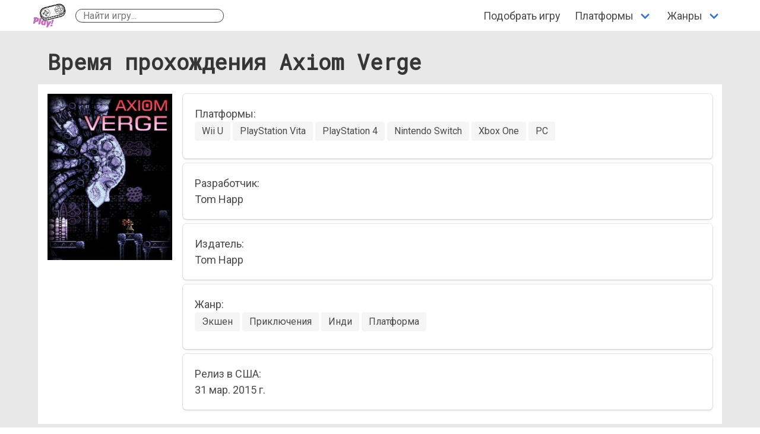

--- FILE ---
content_type: text/html; charset=utf-8
request_url: https://howlongtoplay.ru/games/axiom-verge/
body_size: 4004
content:
<!DOCTYPE html>
<html class="no-js" lang="ru">
<head>
  <meta charset="utf-8"/>
  <title>Время прохождения Axiom Verge | HowLongToPlay.ru</title>
  <meta name="viewport" content="width=device-width, initial-scale=1" />
  <meta http-equiv="X-UA-Compatible" content="IE=edge" />
    <meta name="description" content="Сколько времени занимает прохождение игры Axiom Verge. Время разных стилей прохождения: кампания, дополнительные задания и полное прохождение.">
    <meta property="og:url" content="https://howlongtoplay.ru/games/axiom-verge/">
      <meta property="og:title" content="Время прохождения Axiom Verge">
      <meta property="og:type" content="article">
      <meta property="og:image" content="https://howlongtoplay.ru//media/axiom-verge.jpg">
    <meta property="og:description" content="Сколько времени занимает прохождение игры Axiom Verge. Время разных стилей прохождения: кампания, дополнительные задания и полное прохождение.">

  <link rel="apple-touch-icon" sizes="57x57" href="/static/images/favicons/apple-icon-57x57.2251c1349fa5.png">
  <link rel="apple-touch-icon" sizes="60x60" href="/static/images/favicons/apple-icon-60x60.7e48d9d710cb.png">
  <link rel="apple-touch-icon" sizes="72x72" href="/static/images/favicons/apple-icon-72x72.ea72583e632a.png">
  <link rel="apple-touch-icon" sizes="76x76" href="/static/images/favicons/apple-icon-76x76.bbc120afa7a1.png">
  <link rel="apple-touch-icon" sizes="114x114" href="/static/images/favicons/apple-icon-114x114.01b0eaad5ab9.png">
  <link rel="apple-touch-icon" sizes="120x120" href="/static/images/favicons/apple-icon-120x120.d490ab68e139.png">
  <link rel="apple-touch-icon" sizes="144x144" href="/static/images/favicons/apple-icon-144x144.4eb4da4a31b2.png">
  <link rel="apple-touch-icon" sizes="152x152" href="/static/images/favicons/apple-icon-152x152.9276b1ae6771.png">
  <link rel="apple-touch-icon" sizes="180x180" href="/static/images/favicons/apple-icon-180x180.6665a6c685a8.png">
  <link rel="icon" type="image/png" sizes="192x192"  href="/static/images/favicons/android-icon-192x192.0bdfc6e87bc8.png">
  <link rel="icon" type="image/png" sizes="32x32" href="/static/images/favicons/favicon-32x32.fc0d55906169.png">
  <link rel="icon" type="image/png" sizes="96x96" href="/static/images/favicons/favicon-96x96.88e96ad20679.png">
  <link rel="icon" type="image/png" sizes="16x16" href="/static/images/favicons/favicon-16x16.74de887b6130.png">
  <link rel="manifest" href="/static/images/favicons/manifest.b58fcfa7628c.json">
  <meta name="msapplication-TileColor" content="#ffffff">
  <meta name="msapplication-TileImage" content="/static/images/favicons/ms-icon-144x144.4eb4da4a31b2.png">
  <meta name="theme-color" content="#ffffff">
  <link rel="canonical" href="https://howlongtoplay.ru/games/axiom-verge/"/>


  <link rel="stylesheet" type="text/css" href="/static/css/bulma.737e9d439352.css">
  <link rel="stylesheet" type="text/css" href="/static/build/main.bundle.8262a377c6b4.css">
  <link href="https://fonts.googleapis.com/css?family=Roboto|Roboto+Mono&display=swap" rel="stylesheet">


<script async src="https://pagead2.googlesyndication.com/pagead/js/adsbygoogle.js?client=ca-pub-1029267274496311" crossorigin="anonymous"></script></head>

<body class="is-color5">
<nav class="navbar">
  <div class="container">
    <div class="navbar-brand">
      <a class="navbar-item logo" href="/">
        <img src="/static/images/logo.fecfc6cdd793.png" alt="Logo">
      </a>
      <span class="navbar-burger burger" data-target="navbarMenu" aria-label="menu" aria-expanded="false">
        <span></span>
        <span></span>
        <span></span>
      </span>
    </div>
    <div class="navbar-item">
      <div class="rounded_field">
        <form id="searchgame" autocomplete="off">
        <input type="text" placeholder="Найти игру..." name="name">
        </form>
      </div>
    </div>
    <div id="navbarMenu" class="navbar-menu">
      <div class="navbar-end">
        <a class="navbar-item" href="/games/">
          Подобрать игру
        </a>
        <div class="navbar-item has-dropdown is-hoverable">
          <a class="navbar-link">
            Платформы
          </a>
          <div class="navbar-dropdown">
              <a class="navbar-item" href="/games/platform/pc/">
                PC
              </a>
              <a class="navbar-item" href="/games/platform/playstation-5/">
                PlayStation 5
              </a>
              <a class="navbar-item" href="/games/platform/playstation-4/">
                PlayStation 4
              </a>
              <a class="navbar-item" href="/games/platform/nintendo-switch/">
                Nintendo Switch
              </a>
              <a class="navbar-item" href="/games/platform/series-x/">
                Xbox Series X
              </a>
              <a class="navbar-item" href="/games/platform/xbox-one/">
                Xbox One
              </a>
          </div>
        </div>
        <div class="navbar-item has-dropdown is-hoverable">
            <a class="navbar-link">
              Жанры
            </a>
            <div class="navbar-dropdown">
                <a class="navbar-item" href="/games/genre/adventure/">
                  Приключения
                </a>
                <a class="navbar-item" href="/games/genre/role-playing/">
                  Ролевая
                </a>
                <a class="navbar-item" href="/games/genre/platform/">
                  Платформа
                </a>
                <a class="navbar-item" href="/games/genre/shooter/">
                  Шутер
                </a>
                <a class="navbar-item" href="/games/genre/indie/">
                  Инди
                </a>
                <a class="navbar-item" href="/games/genre/strategy/">
                  Стратегия
                </a>
                <a class="navbar-item" href="/games/genre/arcade/">
                  Аркада
                </a>
                <a class="navbar-item" href="/games/genre/racing/">
                  Гонки
                </a>
                <a class="navbar-item" href="/games/genre/sports/">
                  Спорт
                </a>
            </div>
          </div>
      </div>
    </div>
  </div>
</nav>

<div class="container container__main">
    


  <div class="content">
<div class="content__nogroup">
  <h1>Время прохождения Axiom Verge</h1>
</div>

<div class="content__group">
  <div class="for-blur"></div>
  <div class="game__info">
    <div class="game__info-cover">
      <img src="/media//axiom-verge.jpg">
    </div>
    <div class="game__info-cards">
          <div class="game__card">
      <div>Платформы:</div>
      <div>
        <a href="/games/platform/wii-u/" class="tag is-light is-medium">
      <span>
        Wii U
      </span>
</a>
<a href="/games/platform/playstation-vita/" class="tag is-light is-medium">
      <span>
        PlayStation Vita
      </span>
</a>
<a href="/games/platform/playstation-4/" class="tag is-light is-medium">
      <span>
        PlayStation 4
      </span>
</a>
<a href="/games/platform/nintendo-switch/" class="tag is-light is-medium">
      <span>
        Nintendo Switch
      </span>
</a>
<a href="/games/platform/xbox-one/" class="tag is-light is-medium">
      <span>
        Xbox One
      </span>
</a>
<a href="/games/platform/pc/" class="tag is-light is-medium">
      <span>
        PC
      </span>
</a>

      </div>
    </div>

        <div class="game__card">
    <div>Разработчик:</div>
    <div>Tom Happ</div>
  </div>

        <div class="game__card">
    <div>Издатель:</div>
    <div>Tom Happ</div>
  </div>

          <div class="game__card">
      <div>Жанр:</div>
      <div>
        <a href="/games/genre/action/" class="tag is-light is-medium">
      <span>
        Экшен
      </span>
</a>
<a href="/games/genre/adventure/" class="tag is-light is-medium">
      <span>
        Приключения
      </span>
</a>
<a href="/games/genre/indie/" class="tag is-light is-medium">
      <span>
        Инди
      </span>
</a>
<a href="/games/genre/platform/" class="tag is-light is-medium">
      <span>
        Платформа
      </span>
</a>

      </div>
    </div>

        <div class="game__card">
    <div>Релиз в США:</div>
    <div>31 мар. 2015 г.</div>
  </div>

    </div>
  </div>
</div>

        <div class="content__group"><ins class="adsbygoogle"
     style="display:block"
     data-ad-client="ca-pub-1029267274496311"
     data-ad-slot="3509413369"
     data-ad-format="auto"
     data-full-width-responsive="true"></ins>
<script>
     (adsbygoogle = window.adsbygoogle || []).push({});
</script></div>


<div class="content__group">
  <h5 class="center">Рейтинг игры</h5>
  <div class="game__rating">
  

  <div class="circle__wrapper">
    <div class="circle__content">78</div>
    <svg width="120" height="120" viewBox="0 0 120 120" class="circle__rating">
      <circle cx="60" cy="60" r="54" fill="none" stroke="#e6e6e6" stroke-width="12" />
      <circle cx="60" cy="60" r="54" fill="none" stroke="#41a823" stroke-width="12"
        stroke-dasharray="263.022 339.292"/>
    </svg>
  </div>

  <span class="game__rating-count">на основании 68 оценок</span>
  </div>
</div>

<div class="content__group">
  <h5 class="center">Сколько часов геймплея в Axiom Verge</h5>
  <div class="game__main-time">
    <div class="game__main-time-item">
      <div class="game__main-time-item-header">Основная кампания</div>
      <div>10 час. 43 мин.</div>
    </div>
    <div class="game__main-time-item">
      <div class="game__main-time-item-header">Кампания + дополнительные задания</div>
      <div>13 час. 31 мин.</div>
    </div>

    <div class="game__main-time-item">
      <div class="game__main-time-item-header">Полное прохождение</div>
      <div>17 часов</div>
    </div>

  </div>
</div>

<div class="content__group">
   <div class="table__wrapper">
  <table class="table">
   <thead>
     <tr>
       <td>Стиль игры</td>
       <td>Среднее время</td>
       <td>Медианное время</td>
       <td>Быстро</td>
       <td>Не спеша</td>
     </tr>
   </thead>
   <tbody>
     <tr>
       <td>Кампания</td>
       <td>10 час. 43 мин.</td>
       <td>10 час. 30 мин.</td>
       <td>7 час. 48 мин.</td>
       <td>13 час. 48 мин.</td>
     </tr>
     <tr>
       <td>Кампания + доп. задания</td>
       <td>13 час. 31 мин.</td>
       <td>12 час. 43 мин.</td>
       <td>9 час. 32 мин.</td>
       <td>20 час. 17 мин.</td>
     </tr>
     <tr>
       <td>Полное прохождение</td>
       <td>17 часов</td>
       <td>16 час. 39 мин.</td>
       <td>12 час. 20 мин.</td>
       <td>24 час. 54 мин.</td>
     </tr>
   </tbody>
  </table>
 </div>

</div>

<div id="game_videos_placeholder"></div>

  <script async src="https://yastatic.net/pcode-native/loaders/loader.js"></script><script>(yaads = window.yaads || []).push({id: "631616-1",render: "#id-631616-1"});</script><div id="id-631616-1"></div>

<div class="content__group">
  <h5 class="center">Похожие игры:</h5>
    <div class="game__card game__preview">
    <div class="game__card-main">
      <div class="game__thumb"><img src="/media//celeste-thumb.jpg"></div>
      <div>
        <div><a href="/games/celeste/">Celeste</a></div>
        <div>
              <div class="game__card-tags">
                <div>Жанры:</div>
                <div class="tags">
                <a href="/games/genre/platform/" class="tag is-light is-small">
      <span>
        Платформа
      </span>
</a>
<a href="/games/genre/action/" class="tag is-light is-small">
      <span>
        Экшен
      </span>
</a>
<a href="/games/genre/adventure/" class="tag is-light is-small">
      <span>
        Приключения
      </span>
</a>
<a href="/games/genre/indie/" class="tag is-light is-small">
      <span>
        Инди
      </span>
</a>

                </div>
              </div>
              <div class="game__card-tags">
                <div>Платформы:</div>
                <div class="tags">
                <a href="/games/platform/nintendo-switch/" class="tag is-light is-small">
      <span>
        Nintendo Switch
      </span>
</a>
<a href="/games/platform/xbox-one/" class="tag is-light is-small">
      <span>
        Xbox One
      </span>
</a>
<a href="/games/platform/playstation-4/" class="tag is-light is-small">
      <span>
        PlayStation 4
      </span>
</a>
<a href="/games/platform/pc/" class="tag is-light is-small">
      <span>
        PC
      </span>
</a>

                </div>
              </div>
        </div>
        <a href="/games/celeste/">
          <div class="button button__link">
            время прохождения
          </div>
        </a>
      </div>
    </div>
  </div>

    <div class="game__card game__preview">
    <div class="game__card-main">
      <div class="game__thumb"><img src="/media//dead-cells-thumb.jpg"></div>
      <div>
        <div><a href="/games/dead-cells/">Dead Cells</a></div>
        <div>
              <div class="game__card-tags">
                <div>Жанры:</div>
                <div class="tags">
                <a href="/games/genre/platform/" class="tag is-light is-small">
      <span>
        Платформа
      </span>
</a>
<a href="/games/genre/action/" class="tag is-light is-small">
      <span>
        Экшен
      </span>
</a>
<a href="/games/genre/adventure/" class="tag is-light is-small">
      <span>
        Приключения
      </span>
</a>
<a href="/games/genre/indie/" class="tag is-light is-small">
      <span>
        Инди
      </span>
</a>

                </div>
              </div>
              <div class="game__card-tags">
                <div>Платформы:</div>
                <div class="tags">
                <a href="/games/platform/nintendo-switch/" class="tag is-light is-small">
      <span>
        Nintendo Switch
      </span>
</a>
<a href="/games/platform/xbox-one/" class="tag is-light is-small">
      <span>
        Xbox One
      </span>
</a>
<a href="/games/platform/playstation-4/" class="tag is-light is-small">
      <span>
        PlayStation 4
      </span>
</a>
<a href="/games/platform/pc/" class="tag is-light is-small">
      <span>
        PC
      </span>
</a>

                </div>
              </div>
        </div>
        <a href="/games/dead-cells/">
          <div class="button button__link">
            время прохождения
          </div>
        </a>
      </div>
    </div>
  </div>

    <div class="game__card game__preview">
    <div class="game__card-main">
      <div class="game__thumb"><img src="/media//pikuniku-thumb.jpg"></div>
      <div>
        <div><a href="/games/pikuniku/">Pikuniku</a></div>
        <div>
              <div class="game__card-tags">
                <div>Жанры:</div>
                <div class="tags">
                <a href="/games/genre/platform/" class="tag is-light is-small">
      <span>
        Платформа
      </span>
</a>
<a href="/games/genre/puzzle/" class="tag is-light is-small">
      <span>
        Пазл
      </span>
</a>
<a href="/games/genre/adventure/" class="tag is-light is-small">
      <span>
        Приключения
      </span>
</a>
<a href="/games/genre/indie/" class="tag is-light is-small">
      <span>
        Инди
      </span>
</a>

                </div>
              </div>
              <div class="game__card-tags">
                <div>Платформы:</div>
                <div class="tags">
                <a href="/games/platform/nintendo-switch/" class="tag is-light is-small">
      <span>
        Nintendo Switch
      </span>
</a>
<a href="/games/platform/xbox-one/" class="tag is-light is-small">
      <span>
        Xbox One
      </span>
</a>
<a href="/games/platform/pc/" class="tag is-light is-small">
      <span>
        PC
      </span>
</a>

                </div>
              </div>
        </div>
        <a href="/games/pikuniku/">
          <div class="button button__link">
            время прохождения
          </div>
        </a>
      </div>
    </div>
  </div>

</div>

<input type="hidden" name="game_id" value="234" id="game_id">
<input type="hidden" name="game_name" value="Axiom Verge" id="game_name">

  </div>
</div>

<div class="updown">
  <span class="fa fa-angle-up updown__btn--up"></span>
</div>
<div class="spacer-little"></div>
<footer class="footer">
  <div class="content has-text-centered">
    <p>
      © 2019–2021 <strong>HowLongToPlay.ru</strong>
      <p>
        Узнайте сколько времени занимает прохождение игры, в которую вы так давно хотите поиграть.
      </p>
      <p>С ❤️, HowLongToPlay.ru</p>
    </p>
  </div>
</footer>

<script src="/static/build/main.bundle.b3717b62c26e.js"></script>

  <script src="/static/build/interactions.bundle.b1f6970ff97d.js"></script>

<script async src="https://www.googletagmanager.com/gtag/js?id=UA-133626866-2"></script><script>  window.dataLayer = window.dataLayer || [];  function gtag(){dataLayer.push(arguments);}  gtag('js', new Date());  gtag('config', 'UA-133626866-2');</script>
<script type="text/javascript" >   (function(m,e,t,r,i,k,a){m[i]=m[i]||function(){(m[i].a=m[i].a||[]).push(arguments)};   m[i].l=1*new Date();k=e.createElement(t),a=e.getElementsByTagName(t)[0],k.async=1,k.src=r,a.parentNode.insertBefore(k,a)})   (window, document, "script", "https://mc.yandex.ru/metrika/tag.js", "ym");   ym(54177496, "init", {        clickmap:true,        trackLinks:true,        accurateTrackBounce:true,        webvisor:true   });</script><noscript><div><img src="https://mc.yandex.ru/watch/54177496" style="position:absolute; left:-9999px;" alt="" /></div></noscript>
</body>
</html>

--- FILE ---
content_type: text/html; charset=utf-8
request_url: https://www.google.com/recaptcha/api2/aframe
body_size: 251
content:
<!DOCTYPE HTML><html><head><meta http-equiv="content-type" content="text/html; charset=UTF-8"></head><body><script nonce="PQJEcXYGVPTkpaP2pLXeZA">/** Anti-fraud and anti-abuse applications only. See google.com/recaptcha */ try{var clients={'sodar':'https://pagead2.googlesyndication.com/pagead/sodar?'};window.addEventListener("message",function(a){try{if(a.source===window.parent){var b=JSON.parse(a.data);var c=clients[b['id']];if(c){var d=document.createElement('img');d.src=c+b['params']+'&rc='+(localStorage.getItem("rc::a")?sessionStorage.getItem("rc::b"):"");window.document.body.appendChild(d);sessionStorage.setItem("rc::e",parseInt(sessionStorage.getItem("rc::e")||0)+1);localStorage.setItem("rc::h",'1768756887489');}}}catch(b){}});window.parent.postMessage("_grecaptcha_ready", "*");}catch(b){}</script></body></html>

--- FILE ---
content_type: text/css
request_url: https://howlongtoplay.ru/static/build/main.bundle.8262a377c6b4.css
body_size: 1582
content:
:root {
    --color1: #eeb5eb;
    --color2: #c26dbc;
    --color3: #c8f4f9;
    --color4: #3cacae;
    --color5: #dee2ff;
    --color-gray: #4a4a4a;
    --color-gray-bright: #505050;
    --color-background: #e8e8e8;

    --main-font: 'Roboto', sans-serif;
    --header-font: 'Roboto Mono', monospace;
}

body {
    font-size: 18px;
    background-color: #e8e8e8;
    background-color: var(--color-background);
    font-family:'Roboto', sans-serif;
    font-family:var(--main-font);
}

h1, h2, h3, h4, h5, h6 {
    font-family: 'Roboto Mono', monospace;
    font-family: var(--header-font);
}

@media (max-width: 640px) {
    .content h1 {
        font-size: 1.5em;
    }

    .content h2 {
        font-size: 1.4em;
    }

    .content h3 {
        font-size: 1.3em;
    }
}

.footer {
    padding: 3rem 1.5rem 1rem;
}

/* convenience styles */
.spacer-little {
    margin-bottom: 20px;
}
  
.spacer-large {
    margin-bottom: 60px;
}

.center {
    text-align: center;
}

/* header */

.navbar-item.logo {
    padding: 0;
}

.navbar-item.logo img {
    max-height: 2.75rem;
}

/* tables */

.table__wrapper {
    overflow-x: auto;
}

/* All styles */ 

.container__main {
    padding-top: 2rem;
}

.content__nogroup {
    padding: 0 1rem 0 1rem;
}

.content__group {
    background-color: white;
    padding: 1rem;
    margin-bottom: 1rem;
}

.game__main-time {
    display: -webkit-box;
    display: -webkit-flex;
    display: -ms-flexbox;
    display: flex;
    -webkit-box-pack: justify;
            justify-content: space-between;
    background-color: #3cacae;
    background-color: var(--color4);
    color: white;
    padding: 10px;
}

@media screen and (max-width: 640px) {
    .game__main-time {
        -webkit-box-orient: vertical;
        -webkit-box-direction: normal;
                flex-direction: column;
    }
}

.game__info {
    display: -webkit-box;
    display: -webkit-flex;
    display: -ms-flexbox;
    display: flex;
}

.game__info-cover {
    margin-right: 1em;
}

@media (max-width: 640px) {
    .game__info {
        -webkit-box-orient: vertical;
        -webkit-box-direction: normal;
                flex-direction: column;
    }
    .game__info-cover img {
        margin-left: auto;
        margin-right: auto;
        display: block;
        padding-bottom: 10px;
    }
}

.game__info-cards {
    display: -webkit-box;
    display: -webkit-flex;
    display: -ms-flexbox;
    display: flex;
    width: 100%;
    -webkit-box-orient: vertical;
    -webkit-box-direction: normal;
            flex-direction: column;
    -webkit-box-align: stretch;
            align-items: stretch;
}

.game__card {
    background-color: white;
    border-radius: 6px;
    box-shadow: 0 2px 3px rgba(10, 10, 10, 0.1), 0 0 0 1px rgba(10, 10, 10, 0.1);
    color: #4a4a4a;
    color: var(--color-gray);
    display: block;
    padding: 1.25rem;
    margin-bottom: 0.5rem
    /* max-width: 360px;
    width: 360px; */
}

.game__card .tag {
        margin-bottom: 10px;
    }

.game__card-main {
    display: -webkit-box;
    display: -webkit-flex;
    display: -ms-flexbox;
    display: flex;
}

.game__card-tags {
    margin-bottom: 0.5em;
}

.game__main-time-item {
    text-align: center;
}

.game__main-time-item-header {
    border-bottom: 1px solid;
}

.game__thumb {
    margin-right: 20px;
}

@media (min-width: 641px) {
    .game__thumb {
        width: 90px;
    }
}

.game__preview {
    background-color: white;
    border-radius: 6px;
    box-shadow: 0 2px 3px rgba(10, 10, 10, 0.1), 0 0 0 1px rgba(10, 10, 10, 0.1);
    color: #4a4a4a;
    color: var(--color-gray);
    display: block;
    padding: 0.5rem;
    margin-bottom: 0.5rem;
    display: -webkit-box;
    display: -webkit-flex;
    display: -ms-flexbox;
    display: flex;
    -webkit-box-orient: vertical;
    -webkit-box-direction: normal;
            flex-direction: column;
    -webkit-box-align: stretch;
            align-items: stretch;
}

.game__card-header {
    background-color: #4a4a4a;
    border-radius: 0px;
    padding: 0.75em 1em;
}

.game__rating {
    display: -webkit-box;
    display: -webkit-flex;
    display: -ms-flexbox;
    display: flex;
    -webkit-box-align: center;
            align-items: center;
    -webkit-box-orient: vertical;
    -webkit-box-direction: normal;
            flex-direction: column;
}

.game__rating-count {
    font-size: 80%;
}

.game__videos {
    overflow: scroll;
    width: 100%;
    white-space: nowrap;
    background-color: white;
    margin-bottom: 1rem;
    -webkit-overflow-scrolling: touch;
}

.game__single-video {
    display: inline-block;
    margin-right: 1rem;
    margin-bottom: 1rem;
}

.game__single-video-content {
    display: -webkit-box;
    display: -webkit-flex;
    display: -ms-flexbox;
    display: flex;
    -webkit-box-orient: vertical;
    -webkit-box-direction: normal;
            flex-direction: column;
}

.game__similar {
    overflow: scroll;
    width: 100%;
    white-space: nowrap;
}

.game__similar .game__card {
    background-color: white;
    margin-bottom: 1rem;
}

/* buttons */

.button__link {
    background-color: #c26dbc;
    background-color: var(--color2);
    border-color: transparent;
    color: #fff;
}

/* Search input */

.rounded_field {
    min-width: 250px;
    border-radius: 20px;
    border: 1px solid #434343;
    display: -webkit-box;
    display: -webkit-flex;
    display: -ms-flexbox;
    display: flex;
}

form#searchgame {
    -webkit-box-flex: 1;
            flex: 1;
    display: -webkit-box;
    display: -webkit-flex;
    display: -ms-flexbox;
    display: flex
}

form#searchgame input {
        border: 0;
        margin-left: 10px;
        margin-right: 10px;
        font-size: 16px;
        -webkit-box-flex: 1;
                flex: 1; 
    }

/******* Forms ********/

.form__select-input-cancel {
    margin-left: 1em;
    padding-top: 0.5em;
}

/* navigation */
.navigation {
    display: -webkit-box;
    display: -webkit-flex;
    display: -ms-flexbox;
    display: flex;
    -webkit-box-pack: center;
            justify-content: center
}
.navigation .tag {
        margin: 0px 20px 0px 20px;
    }

/* rating */

.circle__wrapper {
    position: relative;
}

.circle__rating {
    -webkit-transform: rotate(-90deg);
            transform: rotate(-90deg);
}

.circle__content {
    position: absolute;
    left: 0;
    right: 0;
    margin-left: auto;
    margin-right: auto;
    width: 50px;
    top: 0;
    bottom: 0;
    margin-top: auto;
    margin-bottom: auto;
    height: 50px;
    font-size: 30px;
    box-sizing: border-box;
    text-align: center;
}

/* games-search */

@media (min-width: 641px) {
    .games-search__form {
        width: 50%;
    }
}

/*# sourceMappingURL=main.bundle.css.map*/

--- FILE ---
content_type: application/javascript; charset=utf-8
request_url: https://howlongtoplay.ru/static/build/interactions.bundle.b1f6970ff97d.js
body_size: 29474
content:
!function(e){var t={};function n(r){if(t[r])return t[r].exports;var i=t[r]={i:r,l:!1,exports:{}};return e[r].call(i.exports,i,i.exports,n),i.l=!0,i.exports}n.m=e,n.c=t,n.d=function(e,t,r){n.o(e,t)||Object.defineProperty(e,t,{enumerable:!0,get:r})},n.r=function(e){"undefined"!=typeof Symbol&&Symbol.toStringTag&&Object.defineProperty(e,Symbol.toStringTag,{value:"Module"}),Object.defineProperty(e,"__esModule",{value:!0})},n.t=function(e,t){if(1&t&&(e=n(e)),8&t)return e;if(4&t&&"object"==typeof e&&e&&e.__esModule)return e;var r=Object.create(null);if(n.r(r),Object.defineProperty(r,"default",{enumerable:!0,value:e}),2&t&&"string"!=typeof e)for(var i in e)n.d(r,i,function(t){return e[t]}.bind(null,i));return r},n.n=function(e){var t=e&&e.__esModule?function(){return e.default}:function(){return e};return n.d(t,"a",t),t},n.o=function(e,t){return Object.prototype.hasOwnProperty.call(e,t)},n.p="",n(n.s=7)}([function(e,t,n){"use strict";(function(e,n){
/*!
 * Vue.js v2.6.11
 * (c) 2014-2019 Evan You
 * Released under the MIT License.
 */
var r=Object.freeze({});function i(e){return null==e}function o(e){return null!=e}function a(e){return!0===e}function s(e){return"string"==typeof e||"number"==typeof e||"symbol"==typeof e||"boolean"==typeof e}function c(e){return null!==e&&"object"==typeof e}var l=Object.prototype.toString;function u(e){return"[object Object]"===l.call(e)}function f(e){var t=parseFloat(String(e));return 0<=t&&Math.floor(t)===t&&isFinite(e)}function d(e){return o(e)&&"function"==typeof e.then&&"function"==typeof e.catch}function p(e){return null==e?"":Array.isArray(e)||u(e)&&e.toString===l?JSON.stringify(e,null,2):String(e)}function v(e){var t=parseFloat(e);return isNaN(t)?e:t}function h(e,t){for(var n=Object.create(null),r=e.split(","),i=0;i<r.length;i++)n[r[i]]=!0;return t?function(e){return n[e.toLowerCase()]}:function(e){return n[e]}}h("slot,component",!0);var m=h("key,ref,slot,slot-scope,is");function y(e,t){if(e.length){var n=e.indexOf(t);if(-1<n)return e.splice(n,1)}}var g=Object.prototype.hasOwnProperty;function _(e,t){return g.call(e,t)}function b(e){var t=Object.create(null);return function(n){return t[n]||(t[n]=e(n))}}var w=/-(\w)/g,C=b((function(e){return e.replace(w,(function(e,t){return t?t.toUpperCase():""}))})),x=b((function(e){return e.charAt(0).toUpperCase()+e.slice(1)})),$=/\B([A-Z])/g,A=b((function(e){return e.replace($,"-$1").toLowerCase()})),O=Function.prototype.bind?function(e,t){return e.bind(t)}:function(e,t){function n(n){var r=arguments.length;return r?1<r?e.apply(t,arguments):e.call(t,n):e.call(t)}return n._length=e.length,n};function k(e,t){t=t||0;for(var n=e.length-t,r=new Array(n);n--;)r[n]=e[n+t];return r}function S(e,t){for(var n in t)e[n]=t[n];return e}function T(e){for(var t={},n=0;n<e.length;n++)e[n]&&S(t,e[n]);return t}function E(e,t,n){}function I(e,t,n){return!1}var j=function(e){return e};function L(e,t){if(e===t)return!0;var n=c(e),r=c(t);if(!n||!r)return!n&&!r&&String(e)===String(t);try{var i=Array.isArray(e),o=Array.isArray(t);if(i&&o)return e.length===t.length&&e.every((function(e,n){return L(e,t[n])}));if(e instanceof Date&&t instanceof Date)return e.getTime()===t.getTime();if(i||o)return!1;var a=Object.keys(e),s=Object.keys(t);return a.length===s.length&&a.every((function(n){return L(e[n],t[n])}))}catch(n){return!1}}function P(e,t){for(var n=0;n<e.length;n++)if(L(e[n],t))return n;return-1}function F(e){var t=!1;return function(){t||(t=!0,e.apply(this,arguments))}}var N="data-server-rendered",M=["component","directive","filter"],D=["beforeCreate","created","beforeMount","mounted","beforeUpdate","updated","beforeDestroy","destroyed","activated","deactivated","errorCaptured","serverPrefetch"],R={optionMergeStrategies:Object.create(null),silent:!1,productionTip:!1,devtools:!1,performance:!1,errorHandler:null,warnHandler:null,ignoredElements:[],keyCodes:Object.create(null),isReservedTag:I,isReservedAttr:I,isUnknownElement:I,getTagNamespace:E,parsePlatformTagName:j,mustUseProp:I,async:!0,_lifecycleHooks:D};function B(e,t,n,r){Object.defineProperty(e,t,{value:n,enumerable:!!r,writable:!0,configurable:!0})}var H,U=new RegExp("[^"+/a-zA-Z\u00B7\u00C0-\u00D6\u00D8-\u00F6\u00F8-\u037D\u037F-\u1FFF\u200C-\u200D\u203F-\u2040\u2070-\u218F\u2C00-\u2FEF\u3001-\uD7FF\uF900-\uFDCF\uFDF0-\uFFFD/.source+".$_\\d]"),z="__proto__"in{},V="undefined"!=typeof window,q="undefined"!=typeof WXEnvironment&&!!WXEnvironment.platform,G=q&&WXEnvironment.platform.toLowerCase(),W=V&&window.navigator.userAgent.toLowerCase(),Q=W&&/msie|trident/.test(W),K=W&&0<W.indexOf("msie 9.0"),X=W&&0<W.indexOf("edge/"),Z=(W&&W.indexOf("android"),W&&/iphone|ipad|ipod|ios/.test(W)||"ios"===G),J=(W&&/chrome\/\d+/.test(W),W&&/phantomjs/.test(W),W&&W.match(/firefox\/(\d+)/)),Y={}.watch,ee=!1;if(V)try{var te={};Object.defineProperty(te,"passive",{get:function(){ee=!0}}),window.addEventListener("test-passive",null,te)}catch(e){}var ne=function(){return void 0===H&&(H=!V&&!q&&void 0!==e&&e.process&&"server"===e.process.env.VUE_ENV),H},re=V&&window.__VUE_DEVTOOLS_GLOBAL_HOOK__;function ie(e){return"function"==typeof e&&/native code/.test(e.toString())}var oe,ae="undefined"!=typeof Symbol&&ie(Symbol)&&"undefined"!=typeof Reflect&&ie(Reflect.ownKeys);oe="undefined"!=typeof Set&&ie(Set)?Set:function(){function e(){this.set=Object.create(null)}return e.prototype.has=function(e){return!0===this.set[e]},e.prototype.add=function(e){this.set[e]=!0},e.prototype.clear=function(){this.set=Object.create(null)},e}();var se=E,ce=0,le=function(){this.id=ce++,this.subs=[]};le.prototype.addSub=function(e){this.subs.push(e)},le.prototype.removeSub=function(e){y(this.subs,e)},le.prototype.depend=function(){le.target&&le.target.addDep(this)},le.prototype.notify=function(){for(var e=this.subs.slice(),t=0,n=e.length;t<n;t++)e[t].update()},le.target=null;var ue=[];function fe(e){ue.push(e),le.target=e}function de(){ue.pop(),le.target=ue[ue.length-1]}var pe=function(e,t,n,r,i,o,a,s){this.tag=e,this.data=t,this.children=n,this.text=r,this.elm=i,this.ns=void 0,this.context=o,this.fnContext=void 0,this.fnOptions=void 0,this.fnScopeId=void 0,this.key=t&&t.key,this.componentOptions=a,this.componentInstance=void 0,this.parent=void 0,this.raw=!1,this.isStatic=!1,this.isRootInsert=!0,this.isComment=!1,this.isCloned=!1,this.isOnce=!1,this.asyncFactory=s,this.asyncMeta=void 0,this.isAsyncPlaceholder=!1},ve={child:{configurable:!0}};ve.child.get=function(){return this.componentInstance},Object.defineProperties(pe.prototype,ve);var he=function(e){void 0===e&&(e="");var t=new pe;return t.text=e,t.isComment=!0,t};function me(e){return new pe(void 0,void 0,void 0,String(e))}function ye(e){var t=new pe(e.tag,e.data,e.children&&e.children.slice(),e.text,e.elm,e.context,e.componentOptions,e.asyncFactory);return t.ns=e.ns,t.isStatic=e.isStatic,t.key=e.key,t.isComment=e.isComment,t.fnContext=e.fnContext,t.fnOptions=e.fnOptions,t.fnScopeId=e.fnScopeId,t.asyncMeta=e.asyncMeta,t.isCloned=!0,t}var ge=Array.prototype,_e=Object.create(ge);["push","pop","shift","unshift","splice","sort","reverse"].forEach((function(e){var t=ge[e];B(_e,e,(function(){for(var n=[],r=arguments.length;r--;)n[r]=arguments[r];var i,o=t.apply(this,n),a=this.__ob__;switch(e){case"push":case"unshift":i=n;break;case"splice":i=n.slice(2)}return i&&a.observeArray(i),a.dep.notify(),o}))}));var be=Object.getOwnPropertyNames(_e),we=!0;function Ce(e){we=e}var xe=function(e){var t;this.value=e,this.dep=new le,this.vmCount=0,B(e,"__ob__",this),Array.isArray(e)?(z?(t=_e,e.__proto__=t):function(e,t,n){for(var r=0,i=n.length;r<i;r++){var o=n[r];B(e,o,t[o])}}(e,_e,be),this.observeArray(e)):this.walk(e)};function $e(e,t){var n;if(c(e)&&!(e instanceof pe))return _(e,"__ob__")&&e.__ob__ instanceof xe?n=e.__ob__:we&&!ne()&&(Array.isArray(e)||u(e))&&Object.isExtensible(e)&&!e._isVue&&(n=new xe(e)),t&&n&&n.vmCount++,n}function Ae(e,t,n,r,i){var o=new le,a=Object.getOwnPropertyDescriptor(e,t);if(!a||!1!==a.configurable){var s=a&&a.get,c=a&&a.set;s&&!c||2!==arguments.length||(n=e[t]);var l=!i&&$e(n);Object.defineProperty(e,t,{enumerable:!0,configurable:!0,get:function(){var t=s?s.call(e):n;return le.target&&(o.depend(),l&&(l.dep.depend(),Array.isArray(t)&&function e(t){for(var n=void 0,r=0,i=t.length;r<i;r++)(n=t[r])&&n.__ob__&&n.__ob__.dep.depend(),Array.isArray(n)&&e(n)}(t))),t},set:function(t){var r=s?s.call(e):n;t===r||t!=t&&r!=r||s&&!c||(c?c.call(e,t):n=t,l=!i&&$e(t),o.notify())}})}}function Oe(e,t,n){if(Array.isArray(e)&&f(t))return e.length=Math.max(e.length,t),e.splice(t,1,n),n;if(t in e&&!(t in Object.prototype))return e[t]=n;var r=e.__ob__;return e._isVue||r&&r.vmCount?n:r?(Ae(r.value,t,n),r.dep.notify(),n):e[t]=n}function ke(e,t){if(Array.isArray(e)&&f(t))e.splice(t,1);else{var n=e.__ob__;e._isVue||n&&n.vmCount||_(e,t)&&(delete e[t],n&&n.dep.notify())}}xe.prototype.walk=function(e){for(var t=Object.keys(e),n=0;n<t.length;n++)Ae(e,t[n])},xe.prototype.observeArray=function(e){for(var t=0,n=e.length;t<n;t++)$e(e[t])};var Se=R.optionMergeStrategies;function Te(e,t){if(!t)return e;for(var n,r,i,o=ae?Reflect.ownKeys(t):Object.keys(t),a=0;a<o.length;a++)"__ob__"!==(n=o[a])&&(r=e[n],i=t[n],_(e,n)?r!==i&&u(r)&&u(i)&&Te(r,i):Oe(e,n,i));return e}function Ee(e,t,n){return n?function(){var r="function"==typeof t?t.call(n,n):t,i="function"==typeof e?e.call(n,n):e;return r?Te(r,i):i}:t?e?function(){return Te("function"==typeof t?t.call(this,this):t,"function"==typeof e?e.call(this,this):e)}:t:e}function Ie(e,t){var n=t?e?e.concat(t):Array.isArray(t)?t:[t]:e;return n?function(e){for(var t=[],n=0;n<e.length;n++)-1===t.indexOf(e[n])&&t.push(e[n]);return t}(n):n}function je(e,t,n,r){var i=Object.create(e||null);return t?S(i,t):i}Se.data=function(e,t,n){return n?Ee(e,t,n):t&&"function"!=typeof t?e:Ee(e,t)},D.forEach((function(e){Se[e]=Ie})),M.forEach((function(e){Se[e+"s"]=je})),Se.watch=function(e,t,n,r){if(e===Y&&(e=void 0),t===Y&&(t=void 0),!t)return Object.create(e||null);if(!e)return t;var i={};for(var o in S(i,e),t){var a=i[o],s=t[o];a&&!Array.isArray(a)&&(a=[a]),i[o]=a?a.concat(s):Array.isArray(s)?s:[s]}return i},Se.props=Se.methods=Se.inject=Se.computed=function(e,t,n,r){if(!e)return t;var i=Object.create(null);return S(i,e),t&&S(i,t),i},Se.provide=Ee;var Le=function(e,t){return void 0===t?e:t};function Pe(e,t,n){if("function"==typeof t&&(t=t.options),function(e){var t=e.props;if(t){var n,r,i={};if(Array.isArray(t))for(n=t.length;n--;)"string"==typeof(r=t[n])&&(i[C(r)]={type:null});else if(u(t))for(var o in t)r=t[o],i[C(o)]=u(r)?r:{type:r};e.props=i}}(t),function(e){var t=e.inject;if(t){var n=e.inject={};if(Array.isArray(t))for(var r=0;r<t.length;r++)n[t[r]]={from:t[r]};else if(u(t))for(var i in t){var o=t[i];n[i]=u(o)?S({from:i},o):{from:o}}}}(t),function(e){var t=e.directives;if(t)for(var n in t){var r=t[n];"function"==typeof r&&(t[n]={bind:r,update:r})}}(t),!t._base&&(t.extends&&(e=Pe(e,t.extends,n)),t.mixins))for(var r=0,i=t.mixins.length;r<i;r++)e=Pe(e,t.mixins[r],n);var o,a={};for(o in e)s(o);for(o in t)_(e,o)||s(o);function s(r){var i=Se[r]||Le;a[r]=i(e[r],t[r],n,r)}return a}function Fe(e,t,n){if("string"==typeof n){var r=e[t];if(_(r,n))return r[n];var i=C(n);if(_(r,i))return r[i];var o=x(i);return _(r,o)?r[o]:r[n]||r[i]||r[o]}}function Ne(e,t,n,r){var i=t[e],o=!_(n,e),a=n[e],s=Re(Boolean,i.type);if(-1<s)if(o&&!_(i,"default"))a=!1;else if(""===a||a===A(e)){var c=Re(String,i.type);(c<0||s<c)&&(a=!0)}if(void 0===a){a=function(e,t,n){if(_(t,"default")){var r=t.default;return e&&e.$options.propsData&&void 0===e.$options.propsData[n]&&void 0!==e._props[n]?e._props[n]:"function"==typeof r&&"Function"!==Me(t.type)?r.call(e):r}}(r,i,e);var l=we;Ce(!0),$e(a),Ce(l)}return a}function Me(e){var t=e&&e.toString().match(/^\s*function (\w+)/);return t?t[1]:""}function De(e,t){return Me(e)===Me(t)}function Re(e,t){if(!Array.isArray(t))return De(t,e)?0:-1;for(var n=0,r=t.length;n<r;n++)if(De(t[n],e))return n;return-1}function Be(e,t,n){fe();try{if(t)for(var r=t;r=r.$parent;){var i=r.$options.errorCaptured;if(i)for(var o=0;o<i.length;o++)try{if(!1===i[o].call(r,e,t,n))return}catch(e){Ue(e,r,"errorCaptured hook")}}Ue(e,t,n)}finally{de()}}function He(e,t,n,r,i){var o;try{(o=n?e.apply(t,n):e.call(t))&&!o._isVue&&d(o)&&!o._handled&&(o.catch((function(e){return Be(e,r,i+" (Promise/async)")})),o._handled=!0)}catch(e){Be(e,r,i)}return o}function Ue(e,t,n){if(R.errorHandler)try{return R.errorHandler.call(null,e,t,n)}catch(t){t!==e&&ze(t)}ze(e)}function ze(e){if(!V&&!q||"undefined"==typeof console)throw e;console.error(e)}var Ve,qe=!1,Ge=[],We=!1;function Qe(){We=!1;for(var e=Ge.slice(0),t=Ge.length=0;t<e.length;t++)e[t]()}if("undefined"!=typeof Promise&&ie(Promise)){var Ke=Promise.resolve();Ve=function(){Ke.then(Qe),Z&&setTimeout(E)},qe=!0}else if(Q||"undefined"==typeof MutationObserver||!ie(MutationObserver)&&"[object MutationObserverConstructor]"!==MutationObserver.toString())Ve=void 0!==n&&ie(n)?function(){n(Qe)}:function(){setTimeout(Qe,0)};else{var Xe=1,Ze=new MutationObserver(Qe),Je=document.createTextNode(String(Xe));Ze.observe(Je,{characterData:!0}),Ve=function(){Xe=(Xe+1)%2,Je.data=String(Xe)},qe=!0}function Ye(e,t){var n;if(Ge.push((function(){if(e)try{e.call(t)}catch(e){Be(e,t,"nextTick")}else n&&n(t)})),We||(We=!0,Ve()),!e&&"undefined"!=typeof Promise)return new Promise((function(e){n=e}))}var et=new oe;function tt(e){!function e(t,n){var r,i,o=Array.isArray(t);if(!(!o&&!c(t)||Object.isFrozen(t)||t instanceof pe)){if(t.__ob__){var a=t.__ob__.dep.id;if(n.has(a))return;n.add(a)}if(o)for(r=t.length;r--;)e(t[r],n);else for(r=(i=Object.keys(t)).length;r--;)e(t[i[r]],n)}}(e,et),et.clear()}var nt=b((function(e){var t="&"===e.charAt(0),n="~"===(e=t?e.slice(1):e).charAt(0),r="!"===(e=n?e.slice(1):e).charAt(0);return{name:e=r?e.slice(1):e,once:n,capture:r,passive:t}}));function rt(e,t){function n(){var e=arguments,r=n.fns;if(!Array.isArray(r))return He(r,null,arguments,t,"v-on handler");for(var i=r.slice(),o=0;o<i.length;o++)He(i[o],null,e,t,"v-on handler")}return n.fns=e,n}function it(e,t,n,r,o,s){var c,l,u,f;for(c in e)l=e[c],u=t[c],f=nt(c),i(l)||(i(u)?(i(l.fns)&&(l=e[c]=rt(l,s)),a(f.once)&&(l=e[c]=o(f.name,l,f.capture)),n(f.name,l,f.capture,f.passive,f.params)):l!==u&&(u.fns=l,e[c]=u));for(c in t)i(e[c])&&r((f=nt(c)).name,t[c],f.capture)}function ot(e,t,n){var r;e instanceof pe&&(e=e.data.hook||(e.data.hook={}));var s=e[t];function c(){n.apply(this,arguments),y(r.fns,c)}i(s)?r=rt([c]):o(s.fns)&&a(s.merged)?(r=s).fns.push(c):r=rt([s,c]),r.merged=!0,e[t]=r}function at(e,t,n,r,i){if(o(t)){if(_(t,n))return e[n]=t[n],i||delete t[n],1;if(_(t,r))return e[n]=t[r],i||delete t[r],1}}function st(e){return s(e)?[me(e)]:Array.isArray(e)?function e(t,n){var r,c,l,u,f=[];for(r=0;r<t.length;r++)i(c=t[r])||"boolean"==typeof c||(u=f[l=f.length-1],Array.isArray(c)?0<c.length&&(ct((c=e(c,(n||"")+"_"+r))[0])&&ct(u)&&(f[l]=me(u.text+c[0].text),c.shift()),f.push.apply(f,c)):s(c)?ct(u)?f[l]=me(u.text+c):""!==c&&f.push(me(c)):ct(c)&&ct(u)?f[l]=me(u.text+c.text):(a(t._isVList)&&o(c.tag)&&i(c.key)&&o(n)&&(c.key="__vlist"+n+"_"+r+"__"),f.push(c)));return f}(e):void 0}function ct(e){return o(e)&&o(e.text)&&!1===e.isComment}function lt(e,t){if(e){for(var n=Object.create(null),r=ae?Reflect.ownKeys(e):Object.keys(e),i=0;i<r.length;i++){var o=r[i];if("__ob__"!==o){for(var a=e[o].from,s=t;s;){if(s._provided&&_(s._provided,a)){n[o]=s._provided[a];break}s=s.$parent}if(!s&&"default"in e[o]){var c=e[o].default;n[o]="function"==typeof c?c.call(t):c}}}return n}}function ut(e,t){if(!e||!e.length)return{};for(var n={},r=0,i=e.length;r<i;r++){var o=e[r],a=o.data;if(a&&a.attrs&&a.attrs.slot&&delete a.attrs.slot,o.context!==t&&o.fnContext!==t||!a||null==a.slot)(n.default||(n.default=[])).push(o);else{var s=a.slot,c=n[s]||(n[s]=[]);"template"===o.tag?c.push.apply(c,o.children||[]):c.push(o)}}for(var l in n)n[l].every(ft)&&delete n[l];return n}function ft(e){return e.isComment&&!e.asyncFactory||" "===e.text}function dt(e,t,n){var i,o=0<Object.keys(t).length,a=e?!!e.$stable:!o,s=e&&e.$key;if(e){if(e._normalized)return e._normalized;if(a&&n&&n!==r&&s===n.$key&&!o&&!n.$hasNormal)return n;for(var c in i={},e)e[c]&&"$"!==c[0]&&(i[c]=pt(t,c,e[c]))}else i={};for(var l in t)l in i||(i[l]=vt(t,l));return e&&Object.isExtensible(e)&&(e._normalized=i),B(i,"$stable",a),B(i,"$key",s),B(i,"$hasNormal",o),i}function pt(e,t,n){function r(){var e=arguments.length?n.apply(null,arguments):n({});return(e=e&&"object"==typeof e&&!Array.isArray(e)?[e]:st(e))&&(0===e.length||1===e.length&&e[0].isComment)?void 0:e}return n.proxy&&Object.defineProperty(e,t,{get:r,enumerable:!0,configurable:!0}),r}function vt(e,t){return function(){return e[t]}}function ht(e,t){var n,r,i,a,s;if(Array.isArray(e)||"string"==typeof e)for(n=new Array(e.length),r=0,i=e.length;r<i;r++)n[r]=t(e[r],r);else if("number"==typeof e)for(n=new Array(e),r=0;r<e;r++)n[r]=t(r+1,r);else if(c(e))if(ae&&e[Symbol.iterator]){n=[];for(var l=e[Symbol.iterator](),u=l.next();!u.done;)n.push(t(u.value,n.length)),u=l.next()}else for(a=Object.keys(e),n=new Array(a.length),r=0,i=a.length;r<i;r++)s=a[r],n[r]=t(e[s],s,r);return o(n)||(n=[]),n._isVList=!0,n}function mt(e,t,n,r){var i,o=this.$scopedSlots[e];i=o?(n=n||{},r&&(n=S(S({},r),n)),o(n)||t):this.$slots[e]||t;var a=n&&n.slot;return a?this.$createElement("template",{slot:a},i):i}function yt(e){return Fe(this.$options,"filters",e)||j}function gt(e,t){return Array.isArray(e)?-1===e.indexOf(t):e!==t}function _t(e,t,n,r,i){var o=R.keyCodes[t]||n;return i&&r&&!R.keyCodes[t]?gt(i,r):o?gt(o,e):r?A(r)!==t:void 0}function bt(e,t,n,r,i){if(n&&c(n)){var o;Array.isArray(n)&&(n=T(n));var a=function(a){if("class"===a||"style"===a||m(a))o=e;else{var s=e.attrs&&e.attrs.type;o=r||R.mustUseProp(t,s,a)?e.domProps||(e.domProps={}):e.attrs||(e.attrs={})}var c=C(a),l=A(a);c in o||l in o||(o[a]=n[a],i&&((e.on||(e.on={}))["update:"+a]=function(e){n[a]=e}))};for(var s in n)a(s)}return e}function wt(e,t){var n=this._staticTrees||(this._staticTrees=[]),r=n[e];return r&&!t||xt(r=n[e]=this.$options.staticRenderFns[e].call(this._renderProxy,null,this),"__static__"+e,!1),r}function Ct(e,t,n){return xt(e,"__once__"+t+(n?"_"+n:""),!0),e}function xt(e,t,n){if(Array.isArray(e))for(var r=0;r<e.length;r++)e[r]&&"string"!=typeof e[r]&&$t(e[r],t+"_"+r,n);else $t(e,t,n)}function $t(e,t,n){e.isStatic=!0,e.key=t,e.isOnce=n}function At(e,t){if(t&&u(t)){var n=e.on=e.on?S({},e.on):{};for(var r in t){var i=n[r],o=t[r];n[r]=i?[].concat(i,o):o}}return e}function Ot(e,t,n,r){t=t||{$stable:!n};for(var i=0;i<e.length;i++){var o=e[i];Array.isArray(o)?Ot(o,t,n):o&&(o.proxy&&(o.fn.proxy=!0),t[o.key]=o.fn)}return r&&(t.$key=r),t}function kt(e,t){for(var n=0;n<t.length;n+=2){var r=t[n];"string"==typeof r&&r&&(e[t[n]]=t[n+1])}return e}function St(e,t){return"string"==typeof e?t+e:e}function Tt(e){e._o=Ct,e._n=v,e._s=p,e._l=ht,e._t=mt,e._q=L,e._i=P,e._m=wt,e._f=yt,e._k=_t,e._b=bt,e._v=me,e._e=he,e._u=Ot,e._g=At,e._d=kt,e._p=St}function Et(e,t,n,i,o){var s,c=this,l=o.options;_(i,"_uid")?(s=Object.create(i))._original=i:i=(s=i)._original;var u=a(l._compiled),f=!u;this.data=e,this.props=t,this.children=n,this.parent=i,this.listeners=e.on||r,this.injections=lt(l.inject,i),this.slots=function(){return c.$slots||dt(e.scopedSlots,c.$slots=ut(n,i)),c.$slots},Object.defineProperty(this,"scopedSlots",{enumerable:!0,get:function(){return dt(e.scopedSlots,this.slots())}}),u&&(this.$options=l,this.$slots=this.slots(),this.$scopedSlots=dt(e.scopedSlots,this.$slots)),l._scopeId?this._c=function(e,t,n,r){var o=Mt(s,e,t,n,r,f);return o&&!Array.isArray(o)&&(o.fnScopeId=l._scopeId,o.fnContext=i),o}:this._c=function(e,t,n,r){return Mt(s,e,t,n,r,f)}}function It(e,t,n,r){var i=ye(e);return i.fnContext=n,i.fnOptions=r,t.slot&&((i.data||(i.data={})).slot=t.slot),i}function jt(e,t){for(var n in t)e[C(n)]=t[n]}Tt(Et.prototype);var Lt={init:function(e,t){e.componentInstance&&!e.componentInstance._isDestroyed&&e.data.keepAlive?Lt.prepatch(e,e):(e.componentInstance=function(e,t){var n={_isComponent:!0,_parentVnode:e,parent:t},r=e.data.inlineTemplate;return o(r)&&(n.render=r.render,n.staticRenderFns=r.staticRenderFns),new e.componentOptions.Ctor(n)}(e,Wt)).$mount(t?e.elm:void 0,t)},prepatch:function(e,t){var n=t.componentOptions;!function(e,t,n,i,o){var a=i.data.scopedSlots,s=e.$scopedSlots,c=!!(a&&!a.$stable||s!==r&&!s.$stable||a&&e.$scopedSlots.$key!==a.$key),l=!!(o||e.$options._renderChildren||c);if(e.$options._parentVnode=i,e.$vnode=i,e._vnode&&(e._vnode.parent=i),e.$options._renderChildren=o,e.$attrs=i.data.attrs||r,e.$listeners=n||r,t&&e.$options.props){Ce(!1);for(var u=e._props,f=e.$options._propKeys||[],d=0;d<f.length;d++){var p=f[d],v=e.$options.props;u[p]=Ne(p,v,t,e)}Ce(!0),e.$options.propsData=t}n=n||r;var h=e.$options._parentListeners;e.$options._parentListeners=n,Gt(e,n,h),l&&(e.$slots=ut(o,i.context),e.$forceUpdate())}(t.componentInstance=e.componentInstance,n.propsData,n.listeners,t,n.children)},insert:function(e){var t,n=e.context,r=e.componentInstance;r._isMounted||(r._isMounted=!0,Zt(r,"mounted")),e.data.keepAlive&&(n._isMounted?((t=r)._inactive=!1,Yt.push(t)):Xt(r,!0))},destroy:function(e){var t=e.componentInstance;t._isDestroyed||(e.data.keepAlive?function e(t,n){if(!(n&&(t._directInactive=!0,Kt(t))||t._inactive)){t._inactive=!0;for(var r=0;r<t.$children.length;r++)e(t.$children[r]);Zt(t,"deactivated")}}(t,!0):t.$destroy())}},Pt=Object.keys(Lt);function Ft(e,t,n,s,l){if(!i(e)){var u=n.$options._base;if(c(e)&&(e=u.extend(e)),"function"==typeof e){var f,p,v,h,m,g,_;if(i(e.cid)&&void 0===(e=function(e,t){if(a(e.error)&&o(e.errorComp))return e.errorComp;if(o(e.resolved))return e.resolved;var n=Rt;if(n&&o(e.owners)&&-1===e.owners.indexOf(n)&&e.owners.push(n),a(e.loading)&&o(e.loadingComp))return e.loadingComp;if(n&&!o(e.owners)){var r=e.owners=[n],s=!0,l=null,u=null;n.$on("hook:destroyed",(function(){return y(r,n)}));var f=function(e){for(var t=0,n=r.length;t<n;t++)r[t].$forceUpdate();e&&(r.length=0,null!==l&&(clearTimeout(l),l=null),null!==u&&(clearTimeout(u),u=null))},p=F((function(n){e.resolved=Bt(n,t),s?r.length=0:f(!0)})),v=F((function(t){o(e.errorComp)&&(e.error=!0,f(!0))})),h=e(p,v);return c(h)&&(d(h)?i(e.resolved)&&h.then(p,v):d(h.component)&&(h.component.then(p,v),o(h.error)&&(e.errorComp=Bt(h.error,t)),o(h.loading)&&(e.loadingComp=Bt(h.loading,t),0===h.delay?e.loading=!0:l=setTimeout((function(){l=null,i(e.resolved)&&i(e.error)&&(e.loading=!0,f(!1))}),h.delay||200)),o(h.timeout)&&(u=setTimeout((function(){u=null,i(e.resolved)&&v(null)}),h.timeout)))),s=!1,e.loading?e.loadingComp:e.resolved}}(f=e,u)))return p=f,v=t,h=n,m=s,g=l,(_=he()).asyncFactory=p,_.asyncMeta={data:v,context:h,children:m,tag:g},_;t=t||{},On(e),o(t.model)&&function(e,t){var n=e.model&&e.model.prop||"value",r=e.model&&e.model.event||"input";(t.attrs||(t.attrs={}))[n]=t.model.value;var i=t.on||(t.on={}),a=i[r],s=t.model.callback;o(a)?(Array.isArray(a)?-1===a.indexOf(s):a!==s)&&(i[r]=[s].concat(a)):i[r]=s}(e.options,t);var b=function(e,t){var n=t.options.props;if(!i(n)){var r={},a=e.attrs,s=e.props;if(o(a)||o(s))for(var c in n){var l=A(c);at(r,s,c,l,!0)||at(r,a,c,l,!1)}return r}}(t,e);if(a(e.options.functional))return function(e,t,n,i,a){var s=e.options,c={},l=s.props;if(o(l))for(var u in l)c[u]=Ne(u,l,t||r);else o(n.attrs)&&jt(c,n.attrs),o(n.props)&&jt(c,n.props);var f=new Et(n,c,a,i,e),d=s.render.call(null,f._c,f);if(d instanceof pe)return It(d,n,f.parent,s);if(Array.isArray(d)){for(var p=st(d)||[],v=new Array(p.length),h=0;h<p.length;h++)v[h]=It(p[h],n,f.parent,s);return v}}(e,b,t,n,s);var w=t.on;if(t.on=t.nativeOn,a(e.options.abstract)){var C=t.slot;t={},C&&(t.slot=C)}!function(e){for(var t=e.hook||(e.hook={}),n=0;n<Pt.length;n++){var r=Pt[n],i=t[r],o=Lt[r];i===o||i&&i._merged||(t[r]=i?Nt(o,i):o)}}(t);var x=e.options.name||l;return new pe("vue-component-"+e.cid+(x?"-"+x:""),t,void 0,void 0,void 0,n,{Ctor:e,propsData:b,listeners:w,tag:l,children:s},f)}}}function Nt(e,t){function n(n,r){e(n,r),t(n,r)}return n._merged=!0,n}function Mt(e,t,n,r,l,u){return(Array.isArray(n)||s(n))&&(l=r,r=n,n=void 0),a(u)&&(l=2),function(e,t,n,r,s){if(o(n)&&o(n.__ob__))return he();if(o(n)&&o(n.is)&&(t=n.is),!t)return he();var l,u,f;(Array.isArray(r)&&"function"==typeof r[0]&&((n=n||{}).scopedSlots={default:r[0]},r.length=0),2===s?r=st(r):1===s&&(r=function(e){for(var t=0;t<e.length;t++)if(Array.isArray(e[t]))return Array.prototype.concat.apply([],e);return e}(r)),"string"==typeof t)?(u=e.$vnode&&e.$vnode.ns||R.getTagNamespace(t),l=R.isReservedTag(t)?new pe(R.parsePlatformTagName(t),n,r,void 0,void 0,e):n&&n.pre||!o(f=Fe(e.$options,"components",t))?new pe(t,n,r,void 0,void 0,e):Ft(f,n,e,r,t)):l=Ft(t,n,e,r);return Array.isArray(l)?l:o(l)?(o(u)&&function e(t,n,r){if(t.ns=n,"foreignObject"===t.tag&&(r=!(n=void 0)),o(t.children))for(var s=0,c=t.children.length;s<c;s++){var l=t.children[s];o(l.tag)&&(i(l.ns)||a(r)&&"svg"!==l.tag)&&e(l,n,r)}}(l,u),o(n)&&function(e){c(e.style)&&tt(e.style),c(e.class)&&tt(e.class)}(n),l):he()}(e,t,n,r,l)}var Dt,Rt=null;function Bt(e,t){return(e.__esModule||ae&&"Module"===e[Symbol.toStringTag])&&(e=e.default),c(e)?t.extend(e):e}function Ht(e){return e.isComment&&e.asyncFactory}function Ut(e){if(Array.isArray(e))for(var t=0;t<e.length;t++){var n=e[t];if(o(n)&&(o(n.componentOptions)||Ht(n)))return n}}function zt(e,t){Dt.$on(e,t)}function Vt(e,t){Dt.$off(e,t)}function qt(e,t){var n=Dt;return function r(){null!==t.apply(null,arguments)&&n.$off(e,r)}}function Gt(e,t,n){it(t,n||{},zt,Vt,qt,Dt=e),Dt=void 0}var Wt=null;function Qt(e){var t=Wt;return Wt=e,function(){Wt=t}}function Kt(e){for(;e=e&&e.$parent;)if(e._inactive)return 1}function Xt(e,t){if(t){if(e._directInactive=!1,Kt(e))return}else if(e._directInactive)return;if(e._inactive||null===e._inactive){e._inactive=!1;for(var n=0;n<e.$children.length;n++)Xt(e.$children[n]);Zt(e,"activated")}}function Zt(e,t){fe();var n=e.$options[t],r=t+" hook";if(n)for(var i=0,o=n.length;i<o;i++)He(n[i],e,null,e,r);e._hasHookEvent&&e.$emit("hook:"+t),de()}var Jt=[],Yt=[],en={},tn=!1,nn=!1,rn=0,on=0,an=Date.now;if(V&&!Q){var sn=window.performance;sn&&"function"==typeof sn.now&&an()>document.createEvent("Event").timeStamp&&(an=function(){return sn.now()})}function cn(){var e,t;for(on=an(),nn=!0,Jt.sort((function(e,t){return e.id-t.id})),rn=0;rn<Jt.length;rn++)(e=Jt[rn]).before&&e.before(),t=e.id,en[t]=null,e.run();var n=Yt.slice(),r=Jt.slice();rn=Jt.length=Yt.length=0,tn=nn=!(en={}),function(e){for(var t=0;t<e.length;t++)e[t]._inactive=!0,Xt(e[t],!0)}(n),function(e){for(var t=e.length;t--;){var n=e[t],r=n.vm;r._watcher===n&&r._isMounted&&!r._isDestroyed&&Zt(r,"updated")}}(r),re&&R.devtools&&re.emit("flush")}var ln=0,un=function(e,t,n,r,i){this.vm=e,i&&(e._watcher=this),e._watchers.push(this),r?(this.deep=!!r.deep,this.user=!!r.user,this.lazy=!!r.lazy,this.sync=!!r.sync,this.before=r.before):this.deep=this.user=this.lazy=this.sync=!1,this.cb=n,this.id=++ln,this.active=!0,this.dirty=this.lazy,this.deps=[],this.newDeps=[],this.depIds=new oe,this.newDepIds=new oe,this.expression="","function"==typeof t?this.getter=t:(this.getter=function(e){if(!U.test(e)){var t=e.split(".");return function(e){for(var n=0;n<t.length;n++){if(!e)return;e=e[t[n]]}return e}}}(t),this.getter||(this.getter=E)),this.value=this.lazy?void 0:this.get()};un.prototype.get=function(){var e;fe(this);var t=this.vm;try{e=this.getter.call(t,t)}catch(e){if(!this.user)throw e;Be(e,t,'getter for watcher "'+this.expression+'"')}finally{this.deep&&tt(e),de(),this.cleanupDeps()}return e},un.prototype.addDep=function(e){var t=e.id;this.newDepIds.has(t)||(this.newDepIds.add(t),this.newDeps.push(e),this.depIds.has(t)||e.addSub(this))},un.prototype.cleanupDeps=function(){for(var e=this.deps.length;e--;){var t=this.deps[e];this.newDepIds.has(t.id)||t.removeSub(this)}var n=this.depIds;this.depIds=this.newDepIds,this.newDepIds=n,this.newDepIds.clear(),n=this.deps,this.deps=this.newDeps,this.newDeps=n,this.newDeps.length=0},un.prototype.update=function(){this.lazy?this.dirty=!0:this.sync?this.run():function(e){var t=e.id;if(null==en[t]){if(en[t]=!0,nn){for(var n=Jt.length-1;rn<n&&Jt[n].id>e.id;)n--;Jt.splice(n+1,0,e)}else Jt.push(e);tn||(tn=!0,Ye(cn))}}(this)},un.prototype.run=function(){if(this.active){var e=this.get();if(e!==this.value||c(e)||this.deep){var t=this.value;if(this.value=e,this.user)try{this.cb.call(this.vm,e,t)}catch(e){Be(e,this.vm,'callback for watcher "'+this.expression+'"')}else this.cb.call(this.vm,e,t)}}},un.prototype.evaluate=function(){this.value=this.get(),this.dirty=!1},un.prototype.depend=function(){for(var e=this.deps.length;e--;)this.deps[e].depend()},un.prototype.teardown=function(){if(this.active){this.vm._isBeingDestroyed||y(this.vm._watchers,this);for(var e=this.deps.length;e--;)this.deps[e].removeSub(this);this.active=!1}};var fn={enumerable:!0,configurable:!0,get:E,set:E};function dn(e,t,n){fn.get=function(){return this[t][n]},fn.set=function(e){this[t][n]=e},Object.defineProperty(e,n,fn)}var pn={lazy:!0};function vn(e,t,n){var r=!ne();"function"==typeof n?(fn.get=r?hn(t):mn(n),fn.set=E):(fn.get=n.get?r&&!1!==n.cache?hn(t):mn(n.get):E,fn.set=n.set||E),Object.defineProperty(e,t,fn)}function hn(e){return function(){var t=this._computedWatchers&&this._computedWatchers[e];if(t)return t.dirty&&t.evaluate(),le.target&&t.depend(),t.value}}function mn(e){return function(){return e.call(this,this)}}function yn(e,t,n,r){return u(n)&&(n=(r=n).handler),"string"==typeof n&&(n=e[n]),e.$watch(t,n,r)}var gn,_n,bn,wn,Cn,xn,$n,An=0;function On(e){var t=e.options;if(e.super){var n=On(e.super);if(n!==e.superOptions){e.superOptions=n;var r=function(e){var t,n=e.options,r=e.sealedOptions;for(var i in n)n[i]!==r[i]&&((t=t||{})[i]=n[i]);return t}(e);r&&S(e.extendOptions,r),(t=e.options=Pe(n,e.extendOptions)).name&&(t.components[t.name]=e)}}return t}function kn(e){this._init(e)}function Sn(e){return e&&(e.Ctor.options.name||e.tag)}function Tn(e,t){return Array.isArray(e)?-1<e.indexOf(t):"string"==typeof e?-1<e.split(",").indexOf(t):!!function(e){return"[object RegExp]"===l.call(e)}(e)&&e.test(t)}function En(e,t){var n=e.cache,r=e.keys,i=e._vnode;for(var o in n){var a=n[o];if(a){var s=Sn(a.componentOptions);s&&!t(s)&&In(n,o,r,i)}}}function In(e,t,n,r){var i=e[t];!i||r&&i.tag===r.tag||i.componentInstance.$destroy(),e[t]=null,y(n,t)}kn.prototype._init=function(e){var t,n,i,o,a=this;a._uid=An++,a._isVue=!0,e&&e._isComponent?function(e,t){var n=e.$options=Object.create(e.constructor.options),r=t._parentVnode;n.parent=t.parent;var i=(n._parentVnode=r).componentOptions;n.propsData=i.propsData,n._parentListeners=i.listeners,n._renderChildren=i.children,n._componentTag=i.tag,t.render&&(n.render=t.render,n.staticRenderFns=t.staticRenderFns)}(a,e):a.$options=Pe(On(a.constructor),e||{},a),function(e){var t=e.$options,n=t.parent;if(n&&!t.abstract){for(;n.$options.abstract&&n.$parent;)n=n.$parent;n.$children.push(e)}e.$parent=n,e.$root=n?n.$root:e,e.$children=[],e.$refs={},e._watcher=null,e._inactive=null,e._directInactive=!1,e._isMounted=!1,e._isDestroyed=!1,e._isBeingDestroyed=!1}((a._renderProxy=a)._self=a),function(e){e._events=Object.create(null),e._hasHookEvent=!1;var t=e.$options._parentListeners;t&&Gt(e,t)}(a),function(e){e._vnode=null,e._staticTrees=null;var t=e.$options,n=e.$vnode=t._parentVnode,i=n&&n.context;e.$slots=ut(t._renderChildren,i),e.$scopedSlots=r,e._c=function(t,n,r,i){return Mt(e,t,n,r,i,!1)},e.$createElement=function(t,n,r,i){return Mt(e,t,n,r,i,!0)};var o=n&&n.data;Ae(e,"$attrs",o&&o.attrs||r,null,!0),Ae(e,"$listeners",t._parentListeners||r,null,!0)}(a),Zt(a,"beforeCreate"),(n=lt((t=a).$options.inject,t))&&(Ce(!1),Object.keys(n).forEach((function(e){Ae(t,e,n[e])})),Ce(!0)),function(e){e._watchers=[];var t=e.$options;t.props&&function(e,t){var n=e.$options.propsData||{},r=e._props={},i=e.$options._propKeys=[];function o(o){i.push(o);var a=Ne(o,t,n,e);Ae(r,o,a),o in e||dn(e,"_props",o)}for(var a in e.$parent&&Ce(!1),t)o(a);Ce(!0)}(e,t.props),t.methods&&function(e,t){for(var n in e.$options.props,t)e[n]="function"!=typeof t[n]?E:O(t[n],e)}(e,t.methods),t.data?function(e){var t=e.$options.data;u(t=e._data="function"==typeof t?function(e,t){fe();try{return e.call(t,t)}catch(e){return Be(e,t,"data()"),{}}finally{de()}}(t,e):t||{})||(t={});for(var n,r=Object.keys(t),i=e.$options.props,o=(e.$options.methods,r.length);o--;){var a=r[o];i&&_(i,a)||36!==(n=(a+"").charCodeAt(0))&&95!==n&&dn(e,"_data",a)}$e(t,!0)}(e):$e(e._data={},!0),t.computed&&function(e,t){var n=e._computedWatchers=Object.create(null),r=ne();for(var i in t){var o=t[i],a="function"==typeof o?o:o.get;r||(n[i]=new un(e,a||E,E,pn)),i in e||vn(e,i,o)}}(e,t.computed),t.watch&&t.watch!==Y&&function(e,t){for(var n in t){var r=t[n];if(Array.isArray(r))for(var i=0;i<r.length;i++)yn(e,n,r[i]);else yn(e,n,r)}}(e,t.watch)}(a),(o=(i=a).$options.provide)&&(i._provided="function"==typeof o?o.call(i):o),Zt(a,"created"),a.$options.el&&a.$mount(a.$options.el)},gn=kn,_n={get:function(){return this._data}},bn={get:function(){return this._props}},Object.defineProperty(gn.prototype,"$data",_n),Object.defineProperty(gn.prototype,"$props",bn),gn.prototype.$set=Oe,gn.prototype.$delete=ke,gn.prototype.$watch=function(e,t,n){if(u(t))return yn(this,e,t,n);(n=n||{}).user=!0;var r=new un(this,e,t,n);if(n.immediate)try{t.call(this,r.value)}catch(e){Be(e,this,'callback for immediate watcher "'+r.expression+'"')}return function(){r.teardown()}},Cn=/^hook:/,(wn=kn).prototype.$on=function(e,t){var n=this;if(Array.isArray(e))for(var r=0,i=e.length;r<i;r++)n.$on(e[r],t);else(n._events[e]||(n._events[e]=[])).push(t),Cn.test(e)&&(n._hasHookEvent=!0);return n},wn.prototype.$once=function(e,t){var n=this;function r(){n.$off(e,r),t.apply(n,arguments)}return r.fn=t,n.$on(e,r),n},wn.prototype.$off=function(e,t){var n=this;if(!arguments.length)return n._events=Object.create(null),n;if(Array.isArray(e)){for(var r=0,i=e.length;r<i;r++)n.$off(e[r],t);return n}var o,a=n._events[e];if(!a)return n;if(!t)return n._events[e]=null,n;for(var s=a.length;s--;)if((o=a[s])===t||o.fn===t){a.splice(s,1);break}return n},wn.prototype.$emit=function(e){var t=this._events[e];if(t){t=1<t.length?k(t):t;for(var n=k(arguments,1),r='event handler for "'+e+'"',i=0,o=t.length;i<o;i++)He(t[i],this,n,this,r)}return this},(xn=kn).prototype._update=function(e,t){var n=this,r=n.$el,i=n._vnode,o=Qt(n);n._vnode=e,n.$el=i?n.__patch__(i,e):n.__patch__(n.$el,e,t,!1),o(),r&&(r.__vue__=null),n.$el&&(n.$el.__vue__=n),n.$vnode&&n.$parent&&n.$vnode===n.$parent._vnode&&(n.$parent.$el=n.$el)},xn.prototype.$forceUpdate=function(){this._watcher&&this._watcher.update()},xn.prototype.$destroy=function(){var e=this;if(!e._isBeingDestroyed){Zt(e,"beforeDestroy"),e._isBeingDestroyed=!0;var t=e.$parent;!t||t._isBeingDestroyed||e.$options.abstract||y(t.$children,e),e._watcher&&e._watcher.teardown();for(var n=e._watchers.length;n--;)e._watchers[n].teardown();e._data.__ob__&&e._data.__ob__.vmCount--,e._isDestroyed=!0,e.__patch__(e._vnode,null),Zt(e,"destroyed"),e.$off(),e.$el&&(e.$el.__vue__=null),e.$vnode&&(e.$vnode.parent=null)}},Tt(($n=kn).prototype),$n.prototype.$nextTick=function(e){return Ye(e,this)},$n.prototype._render=function(){var e,t=this,n=t.$options,r=n.render,i=n._parentVnode;i&&(t.$scopedSlots=dt(i.data.scopedSlots,t.$slots,t.$scopedSlots)),t.$vnode=i;try{Rt=t,e=r.call(t._renderProxy,t.$createElement)}catch(n){Be(n,t,"render"),e=t._vnode}finally{Rt=null}return Array.isArray(e)&&1===e.length&&(e=e[0]),e instanceof pe||(e=he()),e.parent=i,e};var jn,Ln,Pn,Fn=[String,RegExp,Array],Nn={KeepAlive:{name:"keep-alive",abstract:!0,props:{include:Fn,exclude:Fn,max:[String,Number]},created:function(){this.cache=Object.create(null),this.keys=[]},destroyed:function(){for(var e in this.cache)In(this.cache,e,this.keys)},mounted:function(){var e=this;this.$watch("include",(function(t){En(e,(function(e){return Tn(t,e)}))})),this.$watch("exclude",(function(t){En(e,(function(e){return!Tn(t,e)}))}))},render:function(){var e=this.$slots.default,t=Ut(e),n=t&&t.componentOptions;if(n){var r=Sn(n),i=this.include,o=this.exclude;if(i&&(!r||!Tn(i,r))||o&&r&&Tn(o,r))return t;var a=this.cache,s=this.keys,c=null==t.key?n.Ctor.cid+(n.tag?"::"+n.tag:""):t.key;a[c]?(t.componentInstance=a[c].componentInstance,y(s,c),s.push(c)):(a[c]=t,s.push(c),this.max&&s.length>parseInt(this.max)&&In(a,s[0],s,this._vnode)),t.data.keepAlive=!0}return t||e&&e[0]}}};jn=kn,Pn={get:function(){return R}},Object.defineProperty(jn,"config",Pn),jn.util={warn:se,extend:S,mergeOptions:Pe,defineReactive:Ae},jn.set=Oe,jn.delete=ke,jn.nextTick=Ye,jn.observable=function(e){return $e(e),e},jn.options=Object.create(null),M.forEach((function(e){jn.options[e+"s"]=Object.create(null)})),S((jn.options._base=jn).options.components,Nn),jn.use=function(e){var t=this._installedPlugins||(this._installedPlugins=[]);if(-1<t.indexOf(e))return this;var n=k(arguments,1);return n.unshift(this),"function"==typeof e.install?e.install.apply(e,n):"function"==typeof e&&e.apply(null,n),t.push(e),this},jn.mixin=function(e){return this.options=Pe(this.options,e),this},function(e){e.cid=0;var t=1;e.extend=function(e){e=e||{};var n=this,r=n.cid,i=e._Ctor||(e._Ctor={});if(i[r])return i[r];var o=e.name||n.options.name;function a(e){this._init(e)}return((a.prototype=Object.create(n.prototype)).constructor=a).cid=t++,a.options=Pe(n.options,e),a.super=n,a.options.props&&function(e){var t=e.options.props;for(var n in t)dn(e.prototype,"_props",n)}(a),a.options.computed&&function(e){var t=e.options.computed;for(var n in t)vn(e.prototype,n,t[n])}(a),a.extend=n.extend,a.mixin=n.mixin,a.use=n.use,M.forEach((function(e){a[e]=n[e]})),o&&(a.options.components[o]=a),a.superOptions=n.options,a.extendOptions=e,a.sealedOptions=S({},a.options),i[r]=a}}(jn),Ln=jn,M.forEach((function(e){Ln[e]=function(t,n){return n?("component"===e&&u(n)&&(n.name=n.name||t,n=this.options._base.extend(n)),"directive"===e&&"function"==typeof n&&(n={bind:n,update:n}),this.options[e+"s"][t]=n):this.options[e+"s"][t]}})),Object.defineProperty(kn.prototype,"$isServer",{get:ne}),Object.defineProperty(kn.prototype,"$ssrContext",{get:function(){return this.$vnode&&this.$vnode.ssrContext}}),Object.defineProperty(kn,"FunctionalRenderContext",{value:Et}),kn.version="2.6.11";var Mn=h("style,class"),Dn=h("input,textarea,option,select,progress"),Rn=h("contenteditable,draggable,spellcheck"),Bn=h("events,caret,typing,plaintext-only"),Hn=h("allowfullscreen,async,autofocus,autoplay,checked,compact,controls,declare,default,defaultchecked,defaultmuted,defaultselected,defer,disabled,enabled,formnovalidate,hidden,indeterminate,inert,ismap,itemscope,loop,multiple,muted,nohref,noresize,noshade,novalidate,nowrap,open,pauseonexit,readonly,required,reversed,scoped,seamless,selected,sortable,translate,truespeed,typemustmatch,visible"),Un="http://www.w3.org/1999/xlink",zn=function(e){return":"===e.charAt(5)&&"xlink"===e.slice(0,5)},Vn=function(e){return zn(e)?e.slice(6,e.length):""},qn=function(e){return null==e||!1===e};function Gn(e,t){return{staticClass:Wn(e.staticClass,t.staticClass),class:o(e.class)?[e.class,t.class]:t.class}}function Wn(e,t){return e?t?e+" "+t:e:t||""}function Qn(e){return Array.isArray(e)?function(e){for(var t,n="",r=0,i=e.length;r<i;r++)o(t=Qn(e[r]))&&""!==t&&(n&&(n+=" "),n+=t);return n}(e):c(e)?function(e){var t="";for(var n in e)e[n]&&(t&&(t+=" "),t+=n);return t}(e):"string"==typeof e?e:""}function Kn(e){return Zn(e)||Jn(e)}var Xn={svg:"http://www.w3.org/2000/svg",math:"http://www.w3.org/1998/Math/MathML"},Zn=h("html,body,base,head,link,meta,style,title,address,article,aside,footer,header,h1,h2,h3,h4,h5,h6,hgroup,nav,section,div,dd,dl,dt,figcaption,figure,picture,hr,img,li,main,ol,p,pre,ul,a,b,abbr,bdi,bdo,br,cite,code,data,dfn,em,i,kbd,mark,q,rp,rt,rtc,ruby,s,samp,small,span,strong,sub,sup,time,u,var,wbr,area,audio,map,track,video,embed,object,param,source,canvas,script,noscript,del,ins,caption,col,colgroup,table,thead,tbody,td,th,tr,button,datalist,fieldset,form,input,label,legend,meter,optgroup,option,output,progress,select,textarea,details,dialog,menu,menuitem,summary,content,element,shadow,template,blockquote,iframe,tfoot"),Jn=h("svg,animate,circle,clippath,cursor,defs,desc,ellipse,filter,font-face,foreignObject,g,glyph,image,line,marker,mask,missing-glyph,path,pattern,polygon,polyline,rect,switch,symbol,text,textpath,tspan,use,view",!0),Yn=Object.create(null),er=h("text,number,password,search,email,tel,url"),tr=Object.freeze({createElement:function(e,t){var n=document.createElement(e);return"select"!==e||t.data&&t.data.attrs&&void 0!==t.data.attrs.multiple&&n.setAttribute("multiple","multiple"),n},createElementNS:function(e,t){return document.createElementNS(Xn[e],t)},createTextNode:function(e){return document.createTextNode(e)},createComment:function(e){return document.createComment(e)},insertBefore:function(e,t,n){e.insertBefore(t,n)},removeChild:function(e,t){e.removeChild(t)},appendChild:function(e,t){e.appendChild(t)},parentNode:function(e){return e.parentNode},nextSibling:function(e){return e.nextSibling},tagName:function(e){return e.tagName},setTextContent:function(e,t){e.textContent=t},setStyleScope:function(e,t){e.setAttribute(t,"")}}),nr={create:function(e,t){rr(t)},update:function(e,t){e.data.ref!==t.data.ref&&(rr(e,!0),rr(t))},destroy:function(e){rr(e,!0)}};function rr(e,t){var n=e.data.ref;if(o(n)){var r=e.context,i=e.componentInstance||e.elm,a=r.$refs;t?Array.isArray(a[n])?y(a[n],i):a[n]===i&&(a[n]=void 0):e.data.refInFor?Array.isArray(a[n])?a[n].indexOf(i)<0&&a[n].push(i):a[n]=[i]:a[n]=i}}var ir=new pe("",{},[]),or=["create","activate","update","remove","destroy"];function ar(e,t){return e.key===t.key&&(e.tag===t.tag&&e.isComment===t.isComment&&o(e.data)===o(t.data)&&function(e,t){if("input"!==e.tag)return!0;var n,r=o(n=e.data)&&o(n=n.attrs)&&n.type,i=o(n=t.data)&&o(n=n.attrs)&&n.type;return r===i||er(r)&&er(i)}(e,t)||a(e.isAsyncPlaceholder)&&e.asyncFactory===t.asyncFactory&&i(t.asyncFactory.error))}function sr(e,t,n){var r,i,a={};for(r=t;r<=n;++r)o(i=e[r].key)&&(a[i]=r);return a}var cr={create:lr,update:lr,destroy:function(e){lr(e,ir)}};function lr(e,t){(e.data.directives||t.data.directives)&&function(e,t){var n,r,i,o=e===ir,a=t===ir,s=fr(e.data.directives,e.context),c=fr(t.data.directives,t.context),l=[],u=[];for(n in c)r=s[n],i=c[n],r?(i.oldValue=r.value,i.oldArg=r.arg,dr(i,"update",t,e),i.def&&i.def.componentUpdated&&u.push(i)):(dr(i,"bind",t,e),i.def&&i.def.inserted&&l.push(i));if(l.length){var f=function(){for(var n=0;n<l.length;n++)dr(l[n],"inserted",t,e)};o?ot(t,"insert",f):f()}if(u.length&&ot(t,"postpatch",(function(){for(var n=0;n<u.length;n++)dr(u[n],"componentUpdated",t,e)})),!o)for(n in s)c[n]||dr(s[n],"unbind",e,e,a)}(e,t)}var ur=Object.create(null);function fr(e,t){var n,r,i,o=Object.create(null);if(!e)return o;for(n=0;n<e.length;n++)(r=e[n]).modifiers||(r.modifiers=ur),(o[(i=r).rawName||i.name+"."+Object.keys(i.modifiers||{}).join(".")]=r).def=Fe(t.$options,"directives",r.name);return o}function dr(e,t,n,r,i){var o=e.def&&e.def[t];if(o)try{o(n.elm,e,n,r,i)}catch(r){Be(r,n.context,"directive "+e.name+" "+t+" hook")}}var pr=[nr,cr];function vr(e,t){var n=t.componentOptions;if(!(o(n)&&!1===n.Ctor.options.inheritAttrs||i(e.data.attrs)&&i(t.data.attrs))){var r,a,s=t.elm,c=e.data.attrs||{},l=t.data.attrs||{};for(r in o(l.__ob__)&&(l=t.data.attrs=S({},l)),l)a=l[r],c[r]!==a&&hr(s,r,a);for(r in(Q||X)&&l.value!==c.value&&hr(s,"value",l.value),c)i(l[r])&&(zn(r)?s.removeAttributeNS(Un,Vn(r)):Rn(r)||s.removeAttribute(r))}}function hr(e,t,n){-1<e.tagName.indexOf("-")?mr(e,t,n):Hn(t)?qn(n)?e.removeAttribute(t):(n="allowfullscreen"===t&&"EMBED"===e.tagName?"true":t,e.setAttribute(t,n)):Rn(t)?e.setAttribute(t,function(e,t){return qn(t)||"false"===t?"false":"contenteditable"===e&&Bn(t)?t:"true"}(t,n)):zn(t)?qn(n)?e.removeAttributeNS(Un,Vn(t)):e.setAttributeNS(Un,t,n):mr(e,t,n)}function mr(e,t,n){if(qn(n))e.removeAttribute(t);else{if(Q&&!K&&"TEXTAREA"===e.tagName&&"placeholder"===t&&""!==n&&!e.__ieph){var r=function(t){t.stopImmediatePropagation(),e.removeEventListener("input",r)};e.addEventListener("input",r),e.__ieph=!0}e.setAttribute(t,n)}}var yr={create:vr,update:vr};function gr(e,t){var n=t.elm,r=t.data,a=e.data;if(!(i(r.staticClass)&&i(r.class)&&(i(a)||i(a.staticClass)&&i(a.class)))){var s=function(e){for(var t=e.data,n=e,r=e;o(r.componentInstance);)(r=r.componentInstance._vnode)&&r.data&&(t=Gn(r.data,t));for(;o(n=n.parent);)n&&n.data&&(t=Gn(t,n.data));return function(e,t){return o(e)||o(t)?Wn(e,Qn(t)):""}(t.staticClass,t.class)}(t),c=n._transitionClasses;o(c)&&(s=Wn(s,Qn(c))),s!==n._prevClass&&(n.setAttribute("class",s),n._prevClass=s)}}var _r,br={create:gr,update:gr};function wr(e,t,n){var r=_r;return function i(){null!==t.apply(null,arguments)&&$r(e,i,n,r)}}var Cr=qe&&!(J&&Number(J[1])<=53);function xr(e,t,n,r){if(Cr){var i=on,o=t;t=o._wrapper=function(e){if(e.target===e.currentTarget||e.timeStamp>=i||e.timeStamp<=0||e.target.ownerDocument!==document)return o.apply(this,arguments)}}_r.addEventListener(e,t,ee?{capture:n,passive:r}:n)}function $r(e,t,n,r){(r||_r).removeEventListener(e,t._wrapper||t,n)}function Ar(e,t){if(!i(e.data.on)||!i(t.data.on)){var n=t.data.on||{},r=e.data.on||{};_r=t.elm,function(e){if(o(e.__r)){var t=Q?"change":"input";e[t]=[].concat(e.__r,e[t]||[]),delete e.__r}o(e.__c)&&(e.change=[].concat(e.__c,e.change||[]),delete e.__c)}(n),it(n,r,xr,$r,wr,t.context),_r=void 0}}var Or,kr={create:Ar,update:Ar};function Sr(e,t){if(!i(e.data.domProps)||!i(t.data.domProps)){var n,r,a,s,c=t.elm,l=e.data.domProps||{},u=t.data.domProps||{};for(n in o(u.__ob__)&&(u=t.data.domProps=S({},u)),l)n in u||(c[n]="");for(n in u){if(r=u[n],"textContent"===n||"innerHTML"===n){if(t.children&&(t.children.length=0),r===l[n])continue;1===c.childNodes.length&&c.removeChild(c.childNodes[0])}if("value"===n&&"PROGRESS"!==c.tagName){var f=i(c._value=r)?"":String(r);s=f,(a=c).composing||"OPTION"!==a.tagName&&!function(e,t){var n=!0;try{n=document.activeElement!==e}catch(e){}return n&&e.value!==t}(a,s)&&!function(e,t){var n=e.value,r=e._vModifiers;if(o(r)){if(r.number)return v(n)!==v(t);if(r.trim)return n.trim()!==t.trim()}return n!==t}(a,s)||(c.value=f)}else if("innerHTML"===n&&Jn(c.tagName)&&i(c.innerHTML)){(Or=Or||document.createElement("div")).innerHTML="<svg>"+r+"</svg>";for(var d=Or.firstChild;c.firstChild;)c.removeChild(c.firstChild);for(;d.firstChild;)c.appendChild(d.firstChild)}else if(r!==l[n])try{c[n]=r}catch(e){}}}}var Tr={create:Sr,update:Sr},Er=b((function(e){var t={},n=/:(.+)/;return e.split(/;(?![^(]*\))/g).forEach((function(e){if(e){var r=e.split(n);1<r.length&&(t[r[0].trim()]=r[1].trim())}})),t}));function Ir(e){var t=jr(e.style);return e.staticStyle?S(e.staticStyle,t):t}function jr(e){return Array.isArray(e)?T(e):"string"==typeof e?Er(e):e}function Lr(e,t,n){if(Fr.test(t))e.style.setProperty(t,n);else if(Nr.test(n))e.style.setProperty(A(t),n.replace(Nr,""),"important");else{var r=Dr(t);if(Array.isArray(n))for(var i=0,o=n.length;i<o;i++)e.style[r]=n[i];else e.style[r]=n}}var Pr,Fr=/^--/,Nr=/\s*!important$/,Mr=["Webkit","Moz","ms"],Dr=b((function(e){if(Pr=Pr||document.createElement("div").style,"filter"!==(e=C(e))&&e in Pr)return e;for(var t=e.charAt(0).toUpperCase()+e.slice(1),n=0;n<Mr.length;n++){var r=Mr[n]+t;if(r in Pr)return r}}));function Rr(e,t){var n=t.data,r=e.data;if(!(i(n.staticStyle)&&i(n.style)&&i(r.staticStyle)&&i(r.style))){var a,s,c=t.elm,l=r.staticStyle,u=r.normalizedStyle||r.style||{},f=l||u,d=jr(t.data.style)||{};t.data.normalizedStyle=o(d.__ob__)?S({},d):d;var p=function(e,t){for(var n,r={},i=e;i.componentInstance;)(i=i.componentInstance._vnode)&&i.data&&(n=Ir(i.data))&&S(r,n);(n=Ir(e.data))&&S(r,n);for(var o=e;o=o.parent;)o.data&&(n=Ir(o.data))&&S(r,n);return r}(t);for(s in f)i(p[s])&&Lr(c,s,"");for(s in p)(a=p[s])!==f[s]&&Lr(c,s,null==a?"":a)}}var Br={create:Rr,update:Rr},Hr=/\s+/;function Ur(e,t){if(t=t&&t.trim())if(e.classList)-1<t.indexOf(" ")?t.split(Hr).forEach((function(t){return e.classList.add(t)})):e.classList.add(t);else{var n=" "+(e.getAttribute("class")||"")+" ";n.indexOf(" "+t+" ")<0&&e.setAttribute("class",(n+t).trim())}}function zr(e,t){if(t=t&&t.trim())if(e.classList)-1<t.indexOf(" ")?t.split(Hr).forEach((function(t){return e.classList.remove(t)})):e.classList.remove(t),e.classList.length||e.removeAttribute("class");else{for(var n=" "+(e.getAttribute("class")||"")+" ",r=" "+t+" ";0<=n.indexOf(r);)n=n.replace(r," ");(n=n.trim())?e.setAttribute("class",n):e.removeAttribute("class")}}function Vr(e){if(e){if("object"!=typeof e)return"string"==typeof e?qr(e):void 0;var t={};return!1!==e.css&&S(t,qr(e.name||"v")),S(t,e),t}}var qr=b((function(e){return{enterClass:e+"-enter",enterToClass:e+"-enter-to",enterActiveClass:e+"-enter-active",leaveClass:e+"-leave",leaveToClass:e+"-leave-to",leaveActiveClass:e+"-leave-active"}})),Gr=V&&!K,Wr="transition",Qr="animation",Kr="transition",Xr="transitionend",Zr="animation",Jr="animationend";Gr&&(void 0===window.ontransitionend&&void 0!==window.onwebkittransitionend&&(Kr="WebkitTransition",Xr="webkitTransitionEnd"),void 0===window.onanimationend&&void 0!==window.onwebkitanimationend&&(Zr="WebkitAnimation",Jr="webkitAnimationEnd"));var Yr=V?window.requestAnimationFrame?window.requestAnimationFrame.bind(window):setTimeout:function(e){return e()};function ei(e){Yr((function(){Yr(e)}))}function ti(e,t){var n=e._transitionClasses||(e._transitionClasses=[]);n.indexOf(t)<0&&(n.push(t),Ur(e,t))}function ni(e,t){e._transitionClasses&&y(e._transitionClasses,t),zr(e,t)}function ri(e,t,n){var r=oi(e,t),i=r.type,o=r.timeout,a=r.propCount;if(!i)return n();function s(){e.removeEventListener(c,u),n()}var c=i===Wr?Xr:Jr,l=0,u=function(t){t.target===e&&++l>=a&&s()};setTimeout((function(){l<a&&s()}),o+1),e.addEventListener(c,u)}var ii=/\b(transform|all)(,|$)/;function oi(e,t){var n,r=window.getComputedStyle(e),i=(r[Kr+"Delay"]||"").split(", "),o=(r[Kr+"Duration"]||"").split(", "),a=ai(i,o),s=(r[Zr+"Delay"]||"").split(", "),c=(r[Zr+"Duration"]||"").split(", "),l=ai(s,c),u=0,f=0;return t===Wr?0<a&&(n=Wr,u=a,f=o.length):t===Qr?0<l&&(n=Qr,u=l,f=c.length):f=(n=0<(u=Math.max(a,l))?l<a?Wr:Qr:null)?n===Wr?o.length:c.length:0,{type:n,timeout:u,propCount:f,hasTransform:n===Wr&&ii.test(r[Kr+"Property"])}}function ai(e,t){for(;e.length<t.length;)e=e.concat(e);return Math.max.apply(null,t.map((function(t,n){return si(t)+si(e[n])})))}function si(e){return 1e3*Number(e.slice(0,-1).replace(",","."))}function ci(e,t){var n=e.elm;o(n._leaveCb)&&(n._leaveCb.cancelled=!0,n._leaveCb());var r=Vr(e.data.transition);if(!i(r)&&!o(n._enterCb)&&1===n.nodeType){for(var a=r.css,s=r.type,l=r.enterClass,u=r.enterToClass,f=r.enterActiveClass,d=r.appearClass,p=r.appearToClass,h=r.appearActiveClass,m=r.beforeEnter,y=r.enter,g=r.afterEnter,_=r.enterCancelled,b=r.beforeAppear,w=r.appear,C=r.afterAppear,x=r.appearCancelled,$=r.duration,A=Wt,O=Wt.$vnode;O&&O.parent;)A=O.context,O=O.parent;var k=!A._isMounted||!e.isRootInsert;if(!k||w||""===w){var S=k&&d?d:l,T=k&&h?h:f,E=k&&p?p:u,I=k&&b||m,j=k&&"function"==typeof w?w:y,L=k&&C||g,P=k&&x||_,N=v(c($)?$.enter:$),M=!1!==a&&!K,D=fi(j),R=n._enterCb=F((function(){M&&(ni(n,E),ni(n,T)),R.cancelled?(M&&ni(n,S),P&&P(n)):L&&L(n),n._enterCb=null}));e.data.show||ot(e,"insert",(function(){var t=n.parentNode,r=t&&t._pending&&t._pending[e.key];r&&r.tag===e.tag&&r.elm._leaveCb&&r.elm._leaveCb(),j&&j(n,R)})),I&&I(n),M&&(ti(n,S),ti(n,T),ei((function(){ni(n,S),R.cancelled||(ti(n,E),D||(ui(N)?setTimeout(R,N):ri(n,s,R)))}))),e.data.show&&(t&&t(),j&&j(n,R)),M||D||R()}}}function li(e,t){var n=e.elm;o(n._enterCb)&&(n._enterCb.cancelled=!0,n._enterCb());var r=Vr(e.data.transition);if(i(r)||1!==n.nodeType)return t();if(!o(n._leaveCb)){var a=r.css,s=r.type,l=r.leaveClass,u=r.leaveToClass,f=r.leaveActiveClass,d=r.beforeLeave,p=r.leave,h=r.afterLeave,m=r.leaveCancelled,y=r.delayLeave,g=r.duration,_=!1!==a&&!K,b=fi(p),w=v(c(g)?g.leave:g),C=n._leaveCb=F((function(){n.parentNode&&n.parentNode._pending&&(n.parentNode._pending[e.key]=null),_&&(ni(n,u),ni(n,f)),C.cancelled?(_&&ni(n,l),m&&m(n)):(t(),h&&h(n)),n._leaveCb=null}));y?y(x):x()}function x(){C.cancelled||(!e.data.show&&n.parentNode&&((n.parentNode._pending||(n.parentNode._pending={}))[e.key]=e),d&&d(n),_&&(ti(n,l),ti(n,f),ei((function(){ni(n,l),C.cancelled||(ti(n,u),b||(ui(w)?setTimeout(C,w):ri(n,s,C)))}))),p&&p(n,C),_||b||C())}}function ui(e){return"number"==typeof e&&!isNaN(e)}function fi(e){if(i(e))return!1;var t=e.fns;return o(t)?fi(Array.isArray(t)?t[0]:t):1<(e._length||e.length)}function di(e,t){!0!==t.data.show&&ci(t)}var pi=function(e){var t,n,r={},c=e.modules,l=e.nodeOps;for(t=0;t<or.length;++t)for(r[or[t]]=[],n=0;n<c.length;++n)o(c[n][or[t]])&&r[or[t]].push(c[n][or[t]]);function u(e){var t=l.parentNode(e);o(t)&&l.removeChild(t,e)}function f(e,t,n,i,s,c,u){if(o(e.elm)&&o(c)&&(e=c[u]=ye(e)),e.isRootInsert=!s,!function(e,t,n,i){var s=e.data;if(o(s)){var c=o(e.componentInstance)&&s.keepAlive;if(o(s=s.hook)&&o(s=s.init)&&s(e,!1),o(e.componentInstance))return d(e,t),p(n,e.elm,i),a(c)&&function(e,t,n,i){for(var a,s=e;s.componentInstance;)if(o(a=(s=s.componentInstance._vnode).data)&&o(a=a.transition)){for(a=0;a<r.activate.length;++a)r.activate[a](ir,s);t.push(s);break}p(n,e.elm,i)}(e,t,n,i),1}}(e,t,n,i)){var f=e.data,h=e.children,m=e.tag;o(m)?(e.elm=e.ns?l.createElementNS(e.ns,m):l.createElement(m,e),g(e),v(e,h,t),o(f)&&y(e,t)):a(e.isComment)?e.elm=l.createComment(e.text):e.elm=l.createTextNode(e.text),p(n,e.elm,i)}}function d(e,t){o(e.data.pendingInsert)&&(t.push.apply(t,e.data.pendingInsert),e.data.pendingInsert=null),e.elm=e.componentInstance.$el,m(e)?(y(e,t),g(e)):(rr(e),t.push(e))}function p(e,t,n){o(e)&&(o(n)?l.parentNode(n)===e&&l.insertBefore(e,t,n):l.appendChild(e,t))}function v(e,t,n){if(Array.isArray(t))for(var r=0;r<t.length;++r)f(t[r],n,e.elm,null,!0,t,r);else s(e.text)&&l.appendChild(e.elm,l.createTextNode(String(e.text)))}function m(e){for(;e.componentInstance;)e=e.componentInstance._vnode;return o(e.tag)}function y(e,n){for(var i=0;i<r.create.length;++i)r.create[i](ir,e);o(t=e.data.hook)&&(o(t.create)&&t.create(ir,e),o(t.insert)&&n.push(e))}function g(e){var t;if(o(t=e.fnScopeId))l.setStyleScope(e.elm,t);else for(var n=e;n;)o(t=n.context)&&o(t=t.$options._scopeId)&&l.setStyleScope(e.elm,t),n=n.parent;o(t=Wt)&&t!==e.context&&t!==e.fnContext&&o(t=t.$options._scopeId)&&l.setStyleScope(e.elm,t)}function _(e,t,n,r,i,o){for(;r<=i;++r)f(n[r],o,e,t,!1,n,r)}function b(e){var t,n,i=e.data;if(o(i))for(o(t=i.hook)&&o(t=t.destroy)&&t(e),t=0;t<r.destroy.length;++t)r.destroy[t](e);if(o(t=e.children))for(n=0;n<e.children.length;++n)b(e.children[n])}function w(e,t,n){for(;t<=n;++t){var r=e[t];o(r)&&(o(r.tag)?(C(r),b(r)):u(r.elm))}}function C(e,t){if(o(t)||o(e.data)){var n,i=r.remove.length+1;for(o(t)?t.listeners+=i:(s=e.elm,a.listeners=i,t=a),o(n=e.componentInstance)&&o(n=n._vnode)&&o(n.data)&&C(n,t),n=0;n<r.remove.length;++n)r.remove[n](e,t);o(n=e.data.hook)&&o(n=n.remove)?n(e,t):t()}else u(e.elm);function a(){0==--a.listeners&&u(s)}var s}function x(e,t,n,r){for(var i=n;i<r;i++){var a=t[i];if(o(a)&&ar(e,a))return i}}function $(e,t,n){if(a(n)&&o(e.parent))e.parent.data.pendingInsert=t;else for(var r=0;r<t.length;++r)t[r].data.hook.insert(t[r])}var A=h("attrs,class,staticClass,staticStyle,key");function O(e,t,n,r){var i,s=t.tag,c=t.data,l=t.children;if(r=r||c&&c.pre,t.elm=e,a(t.isComment)&&o(t.asyncFactory))return t.isAsyncPlaceholder=!0;if(o(c)&&(o(i=c.hook)&&o(i=i.init)&&i(t,!0),o(i=t.componentInstance)))return d(t,n),1;if(o(s)){if(o(l))if(e.hasChildNodes())if(o(i=c)&&o(i=i.domProps)&&o(i=i.innerHTML)){if(i!==e.innerHTML)return}else{for(var u=!0,f=e.firstChild,p=0;p<l.length;p++){if(!f||!O(f,l[p],n,r)){u=!1;break}f=f.nextSibling}if(!u||f)return}else v(t,l,n);if(o(c)){var h=!1;for(var m in c)if(!A(m)){h=!0,y(t,n);break}!h&&c.class&&tt(c.class)}}else e.data!==t.text&&(e.data=t.text);return 1}return function(e,t,n,s){if(!i(t)){var c,u=!1,d=[];if(i(e))u=!0,f(t,d);else{var p=o(e.nodeType);if(!p&&ar(e,t))!function e(t,n,s,c,u,d){if(t!==n){o(n.elm)&&o(c)&&(n=c[u]=ye(n));var p=n.elm=t.elm;if(a(t.isAsyncPlaceholder))o(n.asyncFactory.resolved)?O(t.elm,n,s):n.isAsyncPlaceholder=!0;else if(a(n.isStatic)&&a(t.isStatic)&&n.key===t.key&&(a(n.isCloned)||a(n.isOnce)))n.componentInstance=t.componentInstance;else{var v,h=n.data;o(h)&&o(v=h.hook)&&o(v=v.prepatch)&&v(t,n);var y=t.children,g=n.children;if(o(h)&&m(n)){for(v=0;v<r.update.length;++v)r.update[v](t,n);o(v=h.hook)&&o(v=v.update)&&v(t,n)}i(n.text)?o(y)&&o(g)?y!==g&&function(t,n,r,a,s){for(var c,u,d,p=0,v=0,h=n.length-1,m=n[0],y=n[h],g=r.length-1,b=r[0],C=r[g],$=!s;p<=h&&v<=g;)i(m)?m=n[++p]:i(y)?y=n[--h]:ar(m,b)?(e(m,b,a,r,v),m=n[++p],b=r[++v]):ar(y,C)?(e(y,C,a,r,g),y=n[--h],C=r[--g]):ar(m,C)?(e(m,C,a,r,g),$&&l.insertBefore(t,m.elm,l.nextSibling(y.elm)),m=n[++p],C=r[--g]):(ar(y,b)?(e(y,b,a,r,v),$&&l.insertBefore(t,y.elm,m.elm),y=n[--h]):(i(c)&&(c=sr(n,p,h)),i(u=o(b.key)?c[b.key]:x(b,n,p,h))?f(b,a,t,m.elm,!1,r,v):ar(d=n[u],b)?(e(d,b,a,r,v),n[u]=void 0,$&&l.insertBefore(t,d.elm,m.elm)):f(b,a,t,m.elm,!1,r,v)),b=r[++v]);h<p?_(t,i(r[g+1])?null:r[g+1].elm,r,v,g,a):g<v&&w(n,p,h)}(p,y,g,s,d):o(g)?(o(t.text)&&l.setTextContent(p,""),_(p,null,g,0,g.length-1,s)):o(y)?w(y,0,y.length-1):o(t.text)&&l.setTextContent(p,""):t.text!==n.text&&l.setTextContent(p,n.text),o(h)&&o(v=h.hook)&&o(v=v.postpatch)&&v(t,n)}}}(e,t,d,null,null,s);else{if(p){if(1===e.nodeType&&e.hasAttribute(N)&&(e.removeAttribute(N),n=!0),a(n)&&O(e,t,d))return $(t,d,!0),e;c=e,e=new pe(l.tagName(c).toLowerCase(),{},[],void 0,c)}var v=e.elm,h=l.parentNode(v);if(f(t,d,v._leaveCb?null:h,l.nextSibling(v)),o(t.parent))for(var y=t.parent,g=m(t);y;){for(var C=0;C<r.destroy.length;++C)r.destroy[C](y);if(y.elm=t.elm,g){for(var A=0;A<r.create.length;++A)r.create[A](ir,y);var k=y.data.hook.insert;if(k.merged)for(var S=1;S<k.fns.length;S++)k.fns[S]()}else rr(y);y=y.parent}o(h)?w([e],0,0):o(e.tag)&&b(e)}}return $(t,d,u),t.elm}o(e)&&b(e)}}({nodeOps:tr,modules:[yr,br,kr,Tr,Br,V?{create:di,activate:di,remove:function(e,t){!0!==e.data.show?li(e,t):t()}}:{}].concat(pr)});K&&document.addEventListener("selectionchange",(function(){var e=document.activeElement;e&&e.vmodel&&wi(e,"input")}));var vi={inserted:function(e,t,n,r){"select"===n.tag?(r.elm&&!r.elm._vOptions?ot(n,"postpatch",(function(){vi.componentUpdated(e,t,n)})):hi(e,t,n.context),e._vOptions=[].map.call(e.options,gi)):"textarea"!==n.tag&&!er(e.type)||(e._vModifiers=t.modifiers,t.modifiers.lazy||(e.addEventListener("compositionstart",_i),e.addEventListener("compositionend",bi),e.addEventListener("change",bi),K&&(e.vmodel=!0)))},componentUpdated:function(e,t,n){if("select"===n.tag){hi(e,t,n.context);var r=e._vOptions,i=e._vOptions=[].map.call(e.options,gi);i.some((function(e,t){return!L(e,r[t])}))&&(e.multiple?t.value.some((function(e){return yi(e,i)})):t.value!==t.oldValue&&yi(t.value,i))&&wi(e,"change")}}};function hi(e,t,n){mi(e,t),(Q||X)&&setTimeout((function(){mi(e,t)}),0)}function mi(e,t){var n=t.value,r=e.multiple;if(!r||Array.isArray(n)){for(var i,o,a=0,s=e.options.length;a<s;a++)if(o=e.options[a],r)i=-1<P(n,gi(o)),o.selected!==i&&(o.selected=i);else if(L(gi(o),n))return void(e.selectedIndex!==a&&(e.selectedIndex=a));r||(e.selectedIndex=-1)}}function yi(e,t){return t.every((function(t){return!L(t,e)}))}function gi(e){return"_value"in e?e._value:e.value}function _i(e){e.target.composing=!0}function bi(e){e.target.composing&&(e.target.composing=!1,wi(e.target,"input"))}function wi(e,t){var n=document.createEvent("HTMLEvents");n.initEvent(t,!0,!0),e.dispatchEvent(n)}function Ci(e){return!e.componentInstance||e.data&&e.data.transition?e:Ci(e.componentInstance._vnode)}var xi={model:vi,show:{bind:function(e,t,n){var r=t.value,i=(n=Ci(n)).data&&n.data.transition,o=e.__vOriginalDisplay="none"===e.style.display?"":e.style.display;r&&i?(n.data.show=!0,ci(n,(function(){e.style.display=o}))):e.style.display=r?o:"none"},update:function(e,t,n){var r=t.value;!r!=!t.oldValue&&((n=Ci(n)).data&&n.data.transition?(n.data.show=!0,r?ci(n,(function(){e.style.display=e.__vOriginalDisplay})):li(n,(function(){e.style.display="none"}))):e.style.display=r?e.__vOriginalDisplay:"none")},unbind:function(e,t,n,r,i){i||(e.style.display=e.__vOriginalDisplay)}}},$i={name:String,appear:Boolean,css:Boolean,mode:String,type:String,enterClass:String,leaveClass:String,enterToClass:String,leaveToClass:String,enterActiveClass:String,leaveActiveClass:String,appearClass:String,appearActiveClass:String,appearToClass:String,duration:[Number,String,Object]};function Ai(e){var t=e&&e.componentOptions;return t&&t.Ctor.options.abstract?Ai(Ut(t.children)):e}function Oi(e){var t={},n=e.$options;for(var r in n.propsData)t[r]=e[r];var i=n._parentListeners;for(var o in i)t[C(o)]=i[o];return t}function ki(e,t){if(/\d-keep-alive$/.test(t.tag))return e("keep-alive",{props:t.componentOptions.propsData})}function Si(e){return e.tag||Ht(e)}function Ti(e){return"show"===e.name}var Ei={name:"transition",props:$i,abstract:!0,render:function(e){var t=this,n=this.$slots.default;if(n&&(n=n.filter(Si)).length){var r=this.mode,i=n[0];if(function(e){for(;e=e.parent;)if(e.data.transition)return 1}(this.$vnode))return i;var o=Ai(i);if(!o)return i;if(this._leaving)return ki(e,i);var a="__transition-"+this._uid+"-";o.key=null==o.key?o.isComment?a+"comment":a+o.tag:s(o.key)?0===String(o.key).indexOf(a)?o.key:a+o.key:o.key;var c,l,u=(o.data||(o.data={})).transition=Oi(this),f=this._vnode,d=Ai(f);if(o.data.directives&&o.data.directives.some(Ti)&&(o.data.show=!0),d&&d.data&&(c=o,(l=d).key!==c.key||l.tag!==c.tag)&&!Ht(d)&&(!d.componentInstance||!d.componentInstance._vnode.isComment)){var p=d.data.transition=S({},u);if("out-in"===r)return this._leaving=!0,ot(p,"afterLeave",(function(){t._leaving=!1,t.$forceUpdate()})),ki(e,i);if("in-out"===r){if(Ht(o))return f;var v,h=function(){v()};ot(u,"afterEnter",h),ot(u,"enterCancelled",h),ot(p,"delayLeave",(function(e){v=e}))}}return i}}},Ii=S({tag:String,moveClass:String},$i);function ji(e){e.elm._moveCb&&e.elm._moveCb(),e.elm._enterCb&&e.elm._enterCb()}function Li(e){e.data.newPos=e.elm.getBoundingClientRect()}function Pi(e){var t=e.data.pos,n=e.data.newPos,r=t.left-n.left,i=t.top-n.top;if(r||i){e.data.moved=!0;var o=e.elm.style;o.transform=o.WebkitTransform="translate("+r+"px,"+i+"px)",o.transitionDuration="0s"}}delete Ii.mode;var Fi={Transition:Ei,TransitionGroup:{props:Ii,beforeMount:function(){var e=this,t=this._update;this._update=function(n,r){var i=Qt(e);e.__patch__(e._vnode,e.kept,!1,!0),e._vnode=e.kept,i(),t.call(e,n,r)}},render:function(e){for(var t=this.tag||this.$vnode.data.tag||"span",n=Object.create(null),r=this.prevChildren=this.children,i=this.$slots.default||[],o=this.children=[],a=Oi(this),s=0;s<i.length;s++){var c=i[s];c.tag&&null!=c.key&&0!==String(c.key).indexOf("__vlist")&&(o.push(c),((n[c.key]=c).data||(c.data={})).transition=a)}if(r){for(var l=[],u=[],f=0;f<r.length;f++){var d=r[f];d.data.transition=a,d.data.pos=d.elm.getBoundingClientRect(),n[d.key]?l.push(d):u.push(d)}this.kept=e(t,null,l),this.removed=u}return e(t,null,o)},updated:function(){var e=this.prevChildren,t=this.moveClass||(this.name||"v")+"-move";e.length&&this.hasMove(e[0].elm,t)&&(e.forEach(ji),e.forEach(Li),e.forEach(Pi),this._reflow=document.body.offsetHeight,e.forEach((function(e){if(e.data.moved){var n=e.elm,r=n.style;ti(n,t),r.transform=r.WebkitTransform=r.transitionDuration="",n.addEventListener(Xr,n._moveCb=function e(r){r&&r.target!==n||r&&!/transform$/.test(r.propertyName)||(n.removeEventListener(Xr,e),n._moveCb=null,ni(n,t))})}})))},methods:{hasMove:function(e,t){if(!Gr)return!1;if(this._hasMove)return this._hasMove;var n=e.cloneNode();e._transitionClasses&&e._transitionClasses.forEach((function(e){zr(n,e)})),Ur(n,t),n.style.display="none",this.$el.appendChild(n);var r=oi(n);return this.$el.removeChild(n),this._hasMove=r.hasTransform}}}};kn.config.mustUseProp=function(e,t,n){return"value"===n&&Dn(e)&&"button"!==t||"selected"===n&&"option"===e||"checked"===n&&"input"===e||"muted"===n&&"video"===e},kn.config.isReservedTag=Kn,kn.config.isReservedAttr=Mn,kn.config.getTagNamespace=function(e){return Jn(e)?"svg":"math"===e?"math":void 0},kn.config.isUnknownElement=function(e){if(!V)return!0;if(Kn(e))return!1;if(e=e.toLowerCase(),null!=Yn[e])return Yn[e];var t=document.createElement(e);return-1<e.indexOf("-")?Yn[e]=t.constructor===window.HTMLUnknownElement||t.constructor===window.HTMLElement:Yn[e]=/HTMLUnknownElement/.test(t.toString())},S(kn.options.directives,xi),S(kn.options.components,Fi),kn.prototype.__patch__=V?pi:E,kn.prototype.$mount=function(e,t){return r=e=e&&V?function(e){return"string"!=typeof e?e:document.querySelector(e)||document.createElement("div")}(e):void 0,i=t,(n=this).$el=r,n.$options.render||(n.$options.render=he),Zt(n,"beforeMount"),o=function(){n._update(n._render(),i)},new un(n,o,E,{before:function(){n._isMounted&&!n._isDestroyed&&Zt(n,"beforeUpdate")}},!0),i=!1,null==n.$vnode&&(n._isMounted=!0,Zt(n,"mounted")),n;var n,r,i,o},V&&setTimeout((function(){R.devtools&&re&&re.emit("init",kn)}),0),t.a=kn}).call(this,n(1),n(4).setImmediate)},function(e,t){var n;n=function(){return this}();try{n=n||new Function("return this")()}catch(e){"object"==typeof window&&(n=window)}e.exports=n},,,function(e,t,n){(function(e){var r=void 0!==e&&e||"undefined"!=typeof self&&self||window,i=Function.prototype.apply;function o(e,t){this._id=e,this._clearFn=t}t.setTimeout=function(){return new o(i.call(setTimeout,r,arguments),clearTimeout)},t.setInterval=function(){return new o(i.call(setInterval,r,arguments),clearInterval)},t.clearTimeout=t.clearInterval=function(e){e&&e.close()},o.prototype.unref=o.prototype.ref=function(){},o.prototype.close=function(){this._clearFn.call(r,this._id)},t.enroll=function(e,t){clearTimeout(e._idleTimeoutId),e._idleTimeout=t},t.unenroll=function(e){clearTimeout(e._idleTimeoutId),e._idleTimeout=-1},t._unrefActive=t.active=function(e){clearTimeout(e._idleTimeoutId);var t=e._idleTimeout;0<=t&&(e._idleTimeoutId=setTimeout((function(){e._onTimeout&&e._onTimeout()}),t))},n(5),t.setImmediate="undefined"!=typeof self&&self.setImmediate||void 0!==e&&e.setImmediate||this&&this.setImmediate,t.clearImmediate="undefined"!=typeof self&&self.clearImmediate||void 0!==e&&e.clearImmediate||this&&this.clearImmediate}).call(this,n(1))},function(e,t,n){(function(e,t){!function(e,n){"use strict";if(!e.setImmediate){var r,i,o,a,s=1,c={},l=!1,u=e.document,f=Object.getPrototypeOf&&Object.getPrototypeOf(e);f=f&&f.setTimeout?f:e,r="[object process]"==={}.toString.call(e.process)?function(e){t.nextTick((function(){p(e)}))}:function(){if(e.postMessage&&!e.importScripts){var t=!0,n=e.onmessage;return e.onmessage=function(){t=!1},e.postMessage("","*"),e.onmessage=n,t}}()?(a="setImmediate$"+Math.random()+"$",e.addEventListener?e.addEventListener("message",v,!1):e.attachEvent("onmessage",v),function(t){e.postMessage(a+t,"*")}):e.MessageChannel?((o=new MessageChannel).port1.onmessage=function(e){p(e.data)},function(e){o.port2.postMessage(e)}):u&&"onreadystatechange"in u.createElement("script")?(i=u.documentElement,function(e){var t=u.createElement("script");t.onreadystatechange=function(){p(e),t.onreadystatechange=null,i.removeChild(t),t=null},i.appendChild(t)}):function(e){setTimeout(p,0,e)},f.setImmediate=function(e){"function"!=typeof e&&(e=new Function(""+e));for(var t=new Array(arguments.length-1),n=0;n<t.length;n++)t[n]=arguments[n+1];var i={callback:e,args:t};return c[s]=i,r(s),s++},f.clearImmediate=d}function d(e){delete c[e]}function p(e){if(l)setTimeout(p,0,e);else{var t=c[e];if(t){l=!0;try{!function(e){var t=e.callback,n=e.args;switch(n.length){case 0:t();break;case 1:t(n[0]);break;case 2:t(n[0],n[1]);break;case 3:t(n[0],n[1],n[2]);break;default:t.apply(void 0,n)}}(t)}finally{d(e),l=!1}}}}function v(t){t.source===e&&"string"==typeof t.data&&0===t.data.indexOf(a)&&p(+t.data.slice(a.length))}}("undefined"==typeof self?void 0===e?this:e:self)}).call(this,n(1),n(6))},function(e,t){var n,r,i=e.exports={};function o(){throw new Error("setTimeout has not been defined")}function a(){throw new Error("clearTimeout has not been defined")}function s(e){if(n===setTimeout)return setTimeout(e,0);if((n===o||!n)&&setTimeout)return n=setTimeout,setTimeout(e,0);try{return n(e,0)}catch(t){try{return n.call(null,e,0)}catch(t){return n.call(this,e,0)}}}!function(){try{n="function"==typeof setTimeout?setTimeout:o}catch(e){n=o}try{r="function"==typeof clearTimeout?clearTimeout:a}catch(e){r=a}}();var c,l=[],u=!1,f=-1;function d(){u&&c&&(u=!1,c.length?l=c.concat(l):f=-1,l.length&&p())}function p(){if(!u){var e=s(d);u=!0;for(var t=l.length;t;){for(c=l,l=[];++f<t;)c&&c[f].run();f=-1,t=l.length}c=null,u=!1,function(e){if(r===clearTimeout)return clearTimeout(e);if((r===a||!r)&&clearTimeout)return r=clearTimeout,clearTimeout(e);try{r(e)}catch(t){try{return r.call(null,e)}catch(t){return r.call(this,e)}}}(e)}}function v(e,t){this.fun=e,this.array=t}function h(){}i.nextTick=function(e){var t=new Array(arguments.length-1);if(1<arguments.length)for(var n=1;n<arguments.length;n++)t[n-1]=arguments[n];l.push(new v(e,t)),1!==l.length||u||s(p)},v.prototype.run=function(){this.fun.apply(null,this.array)},i.title="browser",i.browser=!0,i.env={},i.argv=[],i.version="",i.versions={},i.on=h,i.addListener=h,i.once=h,i.off=h,i.removeListener=h,i.removeAllListeners=h,i.emit=h,i.prependListener=h,i.prependOnceListener=h,i.listeners=function(e){return[]},i.binding=function(e){throw new Error("process.binding is not supported")},i.cwd=function(){return"/"},i.chdir=function(e){throw new Error("process.chdir is not supported")},i.umask=function(){return 0}},function(e,t,n){"use strict";n.r(t);var r=n(0);function i(e){var t=encodeURIComponent;return Object.keys(e).map((function(n){return t(n)+"="+t(e[n])})).join("&")}var o=function(e,t,n,r){return new(n=n||Promise)((function(i,o){function a(e){try{c(r.next(e))}catch(e){o(e)}}function s(e){try{c(r.throw(e))}catch(e){o(e)}}function c(e){var t;e.done?i(e.value):((t=e.value)instanceof n?t:new n((function(e){e(t)}))).then(a,s)}c((r=r.apply(e,t||[])).next())}))},a=function(e,t){var n,r,i,o,a={label:0,sent:function(){if(1&i[0])throw i[1];return i[1]},trys:[],ops:[]};return o={next:s(0),throw:s(1),return:s(2)},"function"==typeof Symbol&&(o[Symbol.iterator]=function(){return this}),o;function s(o){return function(s){return function(o){if(n)throw new TypeError("Generator is already executing.");for(;a;)try{if(n=1,r&&(i=2&o[0]?r.return:o[0]?r.throw||((i=r.return)&&i.call(r),0):r.next)&&!(i=i.call(r,o[1])).done)return i;switch(r=0,i&&(o=[2&o[0],i.value]),o[0]){case 0:case 1:i=o;break;case 4:return a.label++,{value:o[1],done:!1};case 5:a.label++,r=o[1],o=[0];continue;case 7:o=a.ops.pop(),a.trys.pop();continue;default:if(!(i=0<(i=a.trys).length&&i[i.length-1])&&(6===o[0]||2===o[0])){a=0;continue}if(3===o[0]&&(!i||o[1]>i[0]&&o[1]<i[3])){a.label=o[1];break}if(6===o[0]&&a.label<i[1]){a.label=i[1],i=o;break}if(i&&a.label<i[2]){a.label=i[2],a.ops.push(o);break}i[2]&&a.ops.pop(),a.trys.pop();continue}o=t.call(e,a)}catch(e){o=[6,e],r=0}finally{n=i=0}if(5&o[0])throw o[1];return{value:o[0]?o[1]:void 0,done:!0}}([o,s])}}};function s(e,t,n,r,i,o,a,s){var c,l="function"==typeof e?e.options:e;if(t&&(l.render=t,l.staticRenderFns=n,l._compiled=!0),r&&(l.functional=!0),o&&(l._scopeId="data-v-"+o),a?(c=function(e){(e=e||this.$vnode&&this.$vnode.ssrContext||this.parent&&this.parent.$vnode&&this.parent.$vnode.ssrContext)||"undefined"==typeof __VUE_SSR_CONTEXT__||(e=__VUE_SSR_CONTEXT__),i&&i.call(this,e),e&&e._registeredComponents&&e._registeredComponents.add(a)},l._ssrRegister=c):i&&(c=s?function(){i.call(this,this.$root.$options.shadowRoot)}:i),c)if(l.functional){l._injectStyles=c;var u=l.render;l.render=function(e,t){return c.call(t),u(e,t)}}else{var f=l.beforeCreate;l.beforeCreate=f?[].concat(f,c):[c]}return{exports:e,options:l}}var c=s({name:"VideosList",props:{videos:{},game:{}}},(function(){var e=this,t=e.$createElement,n=e._self._c||t;return n("div",{staticClass:"content__group",attrs:{id:"game_videos"}},[n("h5",{staticClass:"center"},[e._v("Видео с игрой "+e._s(e.game.name))]),e._v(" "),n("div",{staticClass:"game__videos"},e._l(e.videos,(function(e){return n("div",{staticClass:"game__single-video"},[n("div",{staticClass:"game__single-video"},[n("iframe",{attrs:{id:"ytplayer",type:"text/html",width:"360",height:"240",src:"https://www.youtube.com/embed/"+e.id+"?autoplay=0&origin=https://howlongtoplay.ru",frameborder:"0"}})])])})),0)])}),[],!1,null,null,null).exports,l=[{id:"pc",name:"PC"},{id:"playstation-4",name:"PlayStation 4"},{id:"nintendo-switch",name:"Nintendo Switch"},{id:"xbox-one",name:"Xbox One"}],u=[{id:"adventure",name:"Приключения"},{id:"role-playing",name:"Ролевая"},{id:"platform",name:"Платформа"},{id:"shooter",name:"Шутер"},{id:"indie",name:"Инди"},{id:"turn-based",name:"Пошаговая"},{id:"point-and-click",name:"Point-and-Click"},{id:"hack-and-slash",name:"Hack and Slash / Beat ’em up"},{id:"strategy",name:"Стратегия"},{id:"puzzle",name:"Пазл"},{id:"tactical",name:"Тактика"},{id:"arcade",name:"Аркада"},{id:"racing",name:"Гонки"},{id:"visual-novel",name:"Визуальная новелла"},{id:"simulator",name:"Симулятор"},{id:"fighting",name:"Драки"},{id:"sports",name:"Спорт"},{id:"music-rhythm",name:"Музыка"},{id:"real-time-strategy-rts",name:"Стратегии в реальном времени"}],f=[{id:"-main_story_avg",name:"По убыванию времени прохождения"},{id:"main_story_avg",name:"По возрастанию времени прохождения"},{id:"-release_date",name:"По убыванию даты релиза"},{id:"release_date",name:"По возрастанию даты релиза"}],d=s({name:"SelectInput",props:{choices:{},value:{},placeholder:{},label:{},classes:{},allowEmpty:{}}},(function(){var e=this,t=e.$createElement,n=e._self._c||t;return n("div",{staticClass:"field"},[e.label?n("label",[e._v(e._s(e.label))]):e._e(),e._v(" "),n("div",{staticClass:"field is-grouped"},[n("div",{staticClass:"select is-fullwidth is-expanded",class:e.classes},[n("select",{domProps:{value:e.value},on:{change:function(t){return e.$emit("change",t.target.value)}}},[e.placeholder?n("option",{attrs:{disabled:"",value:""}},[e._v(e._s(e.placeholder)+"\n      ")]):e._e(),e._v(" "),e._l(e.choices,(function(t){return n("option",{domProps:{value:t.id}},[e._v("\n        "+e._s(t.name)+"\n      ")])}))],2)]),e._v(" "),e.allowEmpty?n("p",{staticClass:"control form__select-input-cancel"},[n("a",{staticClass:"delete is-medium",on:{click:function(t){return e.$emit("change","")}}})]):e._e()])])}),[],!1,null,null,null).exports,p=s({name:"ButtonComponent",props:{name:{default:"Ok"},classes:{},href:{default:"#"}}},(function(){var e=this,t=e.$createElement,n=e._self._c||t;return n("a",{attrs:{href:e.href}},[n("button",{staticClass:"button",class:e.classes},[e._v(e._s(e.name)+"\n  ")])])}),[],!1,null,null,null).exports,v=s(r.a.extend({name:"InputComponent",props:{placeholder:{default:""},name:{},value:{},label:{},type:{default:"number"}},methods:{emitChange:function(e){"number"===this.type&&(e=(e=e.replace(/,/g,".")).replace(/[^\d\.]/g,"")),this.$emit("change",e),this.$refs.input.value=e}}}),(function(){var e=this,t=e.$createElement,n=e._self._c||t;return n("div",{staticClass:"field"},[e.label?n("label",[e._v(e._s(e.label))]):e._e(),e._v(" "),n("input",{ref:"input",staticClass:"input",attrs:{type:e.type,name:e.name,placeholder:e.placeholder},domProps:{value:e.value},on:{change:function(t){return e.emitChange(t.target.value)}}})])}),[],!1,null,null,null).exports,h={"games:details":"/games/{0}/","games:genre":"/games/genre/{0}/","games:platform":"/games/platform/{0}/"};function m(e){for(var t=[],n=1;n<arguments.length;n++)t[n-1]=arguments[n];return h[e].replace(/{(\d+)}/g,(function(e,n){return void 0!==t[n]?t[n]:e}))}var y=s(r.a.extend({name:"TagsList",props:{size:{default:"medium"},items:{},entity:{}},computed:{classes:function(){var e;return(e={})["is-"+this.size]=!0,e}},methods:{urlFor:m}}),(function(){var e=this,t=e.$createElement,n=e._self._c||t;return n("div",{staticClass:"tags"},e._l(e.items,(function(t){return n("a",{staticClass:"tag is-light",class:e.classes,attrs:{href:e.urlFor(e.entity,t.slug)}},[n("span",[e._v("\n        "+e._s(t.print_name)+"\n      ")])])})),0)}),[],!1,null,null,null).exports,g=s(r.a.extend({name:"GameCard",components:{TagsList:y},props:{game:{}},methods:{urlMedia:function(e){return"/media/"+e},urlFor:m},computed:{detailsUrl:function(){return this.urlFor("games:details",this.game.slug)}}}),(function(){var e=this,t=e.$createElement,n=e._self._c||t;return n("div",{staticClass:"game__card game__preview"},[n("div",{staticClass:"game__card-main"},[e.game.image_thumbnail?n("div",{staticClass:"game__thumb"},[n("img",{attrs:{alt:e.game.full_name,src:e.urlMedia(e.game.image_thumbnail)}})]):e._e(),e._v(" "),n("div",[n("div",[n("a",{attrs:{href:e.detailsUrl}},[e._v("\n          "+e._s(e.game.full_name)+"\n        ")])]),e._v(" "),n("div",[e.game.genres.length?n("div",{staticClass:"game__card-tags"},[n("div",[e._v("Жанры:")]),e._v(" "),n("tags-list",{attrs:{items:e.game.genres,entity:"games:genre",size:"small"}})],1):e._e(),e._v(" "),e.game.platforms.length?n("div",{staticClass:"game__card-tags"},[n("div",[e._v("Платформы:")]),e._v(" "),n("tags-list",{attrs:{items:e.game.platforms,entity:"games:platform",size:"small"}})],1):e._e()]),e._v(" "),n("a",{attrs:{href:e.detailsUrl}},[n("div",{staticClass:"button button__link"},[e._v("\n          время прохождения\n        ")])])])])])}),[],!1,null,null,null).exports,_=s({name:"ButtonNoHref",props:{name:{default:"Ok"},classes:{}}},(function(){var e=this,t=e.$createElement;return(e._self._c||t)("button",{staticClass:"button",class:e.classes,on:{click:function(t){return e.$emit("click")}}},[e._v(e._s(e.name)+"\n")])}),[],!1,null,null,null).exports,b=function(e,t,n,r){return new(n=n||Promise)((function(i,o){function a(e){try{c(r.next(e))}catch(e){o(e)}}function s(e){try{c(r.throw(e))}catch(e){o(e)}}function c(e){var t;e.done?i(e.value):((t=e.value)instanceof n?t:new n((function(e){e(t)}))).then(a,s)}c((r=r.apply(e,t||[])).next())}))},w=function(e,t){var n,r,i,o,a={label:0,sent:function(){if(1&i[0])throw i[1];return i[1]},trys:[],ops:[]};return o={next:s(0),throw:s(1),return:s(2)},"function"==typeof Symbol&&(o[Symbol.iterator]=function(){return this}),o;function s(o){return function(s){return function(o){if(n)throw new TypeError("Generator is already executing.");for(;a;)try{if(n=1,r&&(i=2&o[0]?r.return:o[0]?r.throw||((i=r.return)&&i.call(r),0):r.next)&&!(i=i.call(r,o[1])).done)return i;switch(r=0,i&&(o=[2&o[0],i.value]),o[0]){case 0:case 1:i=o;break;case 4:return a.label++,{value:o[1],done:!1};case 5:a.label++,r=o[1],o=[0];continue;case 7:o=a.ops.pop(),a.trys.pop();continue;default:if(!(i=0<(i=a.trys).length&&i[i.length-1])&&(6===o[0]||2===o[0])){a=0;continue}if(3===o[0]&&(!i||o[1]>i[0]&&o[1]<i[3])){a.label=o[1];break}if(6===o[0]&&a.label<i[1]){a.label=i[1],i=o;break}if(i&&a.label<i[2]){a.label=i[2],a.ops.push(o);break}i[2]&&a.ops.pop(),a.trys.pop();continue}o=t.call(e,a)}catch(e){o=[6,e],r=0}finally{n=i=0}if(5&o[0])throw o[1];return{value:o[0]?o[1]:void 0,done:!0}}([o,s])}}},C=function(e,t,n){if(n||2===arguments.length)for(var r,i=0,o=t.length;i<o;i++)!r&&i in t||((r=r||Array.prototype.slice.call(t,0,i))[i]=t[i]);return e.concat(r||Array.prototype.slice.call(t))},x=s(r.a.extend({name:"GamesList",components:{GameCard:g,ButtonNoHref:_},data:function(){return{games:[],offset:0,isLoading:!0,hasMore:!0,limit:15}},props:{queryFilters:{},G_HORIZONTAL:{default:""}},mounted:function(){return b(this,void 0,void 0,(function(){return w(this,(function(e){switch(e.label){case 0:return[4,this.fetchPage()];case 1:return e.sent(),[2]}}))}))},methods:{fetchPage:function(){return b(this,void 0,void 0,(function(){var e,t;return w(this,(function(n){switch(n.label){case 0:return this.isLoading=!0,[4,function(e,t,n){return o(this,void 0,void 0,(function(){var e;return a(this,(function(r){switch(r.label){case 0:return e=i(n),[4,fetch("/api/games/?"+e+"&offset="+t+"&limit=15")];case 1:return[2,r.sent()]}}))}))}(0,this.offset,this.queryFilters)];case 1:return[4,n.sent().json()];case 2:return e=n.sent(),(t=e.results).length<15&&(this.hasMore=!1),this.games=C(C([],this.games,!0),t,!0),this.isLoading=!1,[2]}}))}))},fetchNextPage:function(){return b(this,void 0,void 0,(function(){return w(this,(function(e){switch(e.label){case 0:return this.offset+=15,[4,this.fetchPage()];case 1:return e.sent(),[2]}}))}))}}}),(function(){var e=this,t=e.$createElement,n=e._self._c||t;return n("div",[e._l(e.games,(function(t,r){return n("div",[r%15==0&&e.G_HORIZONTAL?void 0:e._e(),e._v(" "),n("game-card",{attrs:{game:t}})],2)})),e._v(" "),!e.isLoading&&e.hasMore?n("div",[n("button-no-href",{attrs:{name:"Загрузить еще"},on:{click:e.fetchNextPage}})],1):e._e(),e._v(" "),e.hasMore||0!==e.games.length?e._e():n("div",[n("div",[e._v("Не удалось ничего найти по указанным параметрам 😢")])])],2)}),[],!1,null,null,null).exports,$=s(r.a.extend({name:"GamesFilter",data:function(){var e=Object.assign({},this.defaultQuery);return{platforms:l,genres:u,sortingOptions:f,queryFilters:e,offset:0,games:[],isLoading:!1}},props:{defaultQuery:{default:{}},withGames:{default:!1},G_HORIZONTAL:{default:""}},components:{SelectInput:d,ButtonComponent:p,InputComponent:v,GamesList:x},methods:{updateQueryFilter:function(e,t){this.queryFilters[e]=t}},computed:{searchHref:function(){return"/games/?"+i(this.queryFilters)}}}),(function(){var e=this,t=e.$createElement,n=e._self._c||t;return n("div",[n("div",{staticClass:"content__group"},[n("div",{staticClass:"games-search__form"},[n("h4",[e._v("Поиск игр по параметрам")]),e._v(" "),e._m(0),e._v(" "),n("select-input",{attrs:{label:"Жанр",placeholder:"Выбрать жанр",value:e.queryFilters.genre,"allow-empty":!0,choices:e.genres},on:{change:function(t){return e.updateQueryFilter("genre",t)}}}),e._v(" "),n("select-input",{attrs:{label:"Платформа",placeholder:"Выбрать платформу",value:e.queryFilters.platform,"allow-empty":!0,choices:e.platforms},on:{change:function(t){return e.updateQueryFilter("platform",t)}}}),e._v(" "),n("div",{staticClass:"spacer-little"}),e._v(" "),n("input-component",{attrs:{label:"Минимум часов (среднее прохождение)",name:"avg_time_from",value:e.queryFilters.avg_time_from,step:1},on:{change:function(t){return e.updateQueryFilter("avg_time_from",t)}}}),e._v(" "),n("input-component",{attrs:{label:"Максимум часов (среднее прохождение)",name:"avg_time_from",type:"number",value:e.queryFilters.avg_time_to},on:{change:function(t){return e.updateQueryFilter("avg_time_to",t)}}}),e._v(" "),n("div",{staticClass:"spacer-little"}),e._v(" "),n("select-input",{attrs:{choices:e.sortingOptions,classes:{"is-small":!0},value:e.queryFilters.ordering},on:{change:function(t){return e.updateQueryFilter("ordering",t)}}}),e._v(" "),n("button-component",{attrs:{name:"Искать",classes:{"is-link":!0,"is-light":!0,"search-by-params":!0},href:e.searchHref}})],1)]),e._v(" "),e.withGames?n("div",{staticClass:"content__group"},[n("games-list",{attrs:{G_HORIZONTAL:e.G_HORIZONTAL,"query-filters":e.queryFilters}})],1):e._e()])}),[function(){var e=this.$createElement,t=this._self._c||e;return t("p",[this._v("...или воспользуйте поиском по названию: "),t("a",{attrs:{href:"/search/"}},[this._v("здесь")])])}],!1,null,null,null).exports,A=function(e,t,n,r){return new(n=n||Promise)((function(i,o){function a(e){try{c(r.next(e))}catch(e){o(e)}}function s(e){try{c(r.throw(e))}catch(e){o(e)}}function c(e){var t;e.done?i(e.value):((t=e.value)instanceof n?t:new n((function(e){e(t)}))).then(a,s)}c((r=r.apply(e,t||[])).next())}))},O=function(e,t){var n,r,i,o,a={label:0,sent:function(){if(1&i[0])throw i[1];return i[1]},trys:[],ops:[]};return o={next:s(0),throw:s(1),return:s(2)},"function"==typeof Symbol&&(o[Symbol.iterator]=function(){return this}),o;function s(o){return function(s){return function(o){if(n)throw new TypeError("Generator is already executing.");for(;a;)try{if(n=1,r&&(i=2&o[0]?r.return:o[0]?r.throw||((i=r.return)&&i.call(r),0):r.next)&&!(i=i.call(r,o[1])).done)return i;switch(r=0,i&&(o=[2&o[0],i.value]),o[0]){case 0:case 1:i=o;break;case 4:return a.label++,{value:o[1],done:!1};case 5:a.label++,r=o[1],o=[0];continue;case 7:o=a.ops.pop(),a.trys.pop();continue;default:if(!(i=0<(i=a.trys).length&&i[i.length-1])&&(6===o[0]||2===o[0])){a=0;continue}if(3===o[0]&&(!i||o[1]>i[0]&&o[1]<i[3])){a.label=o[1];break}if(6===o[0]&&a.label<i[1]){a.label=i[1],i=o;break}if(i&&a.label<i[2]){a.label=i[2],a.ops.push(o);break}i[2]&&a.ops.pop(),a.trys.pop();continue}o=t.call(e,a)}catch(e){o=[6,e],r=0}finally{n=i=0}if(5&o[0])throw o[1];return{value:o[0]?o[1]:void 0,done:!0}}([o,s])}}};window.addEventListener("DOMContentLoaded",(function(e){return A(void 0,void 0,void 0,(function(){var e,t,n,i,s,l;return O(this,(function(u){switch(u.label){case 0:return document.getElementById("game_videos")?[2]:(e=document.getElementById("game_id"))?(t=e.value,n=document.getElementById("game_name").value,[4,function(e){return o(this,void 0,void 0,(function(){return a(this,(function(t){switch(t.label){case 0:return[4,fetch("/api/games/videos/"+e+"/")];case 1:return[2,t.sent()]}}))}))}(t)]):[2];case 1:return[4,u.sent().json()];case 2:return i=u.sent(),s=i.items,l={name:n},s?(new r.a({el:"#game_videos_placeholder",render:function(e){return e(c,{props:{videos:s,game:l}})}}),[2]):[2]}}))}))})),window.setTimeout((function(e){return A(void 0,void 0,void 0,(function(){var e,t,n,i;return O(this,(function(o){return(e=document.getElementById("game_filters_placeholder"))&&(document.getElementById("game_filters_list")&&(t=!0),n=new URLSearchParams(window.location.search),i={genre:n.get("genre")||"",platform:n.get("platform")||"",ordering:n.get("ordering")||"-release_date",avg_time_from:n.get("avg_time_from")||"",avg_time_to:n.get("avg_time_to")||""},e&&new r.a({el:"#game_filters_placeholder",render:function(e){return e($,{props:{defaultQuery:i,withGames:t}})}})),[2]}))}))}),1)}]);
//# sourceMappingURL=interactions.bundle.js.map

--- FILE ---
content_type: application/javascript; charset=utf-8
request_url: https://howlongtoplay.ru/static/build/main.bundle.b3717b62c26e.js
body_size: 773
content:
!function(e){var t={};function n(r){if(t[r])return t[r].exports;var o=t[r]={i:r,l:!1,exports:{}};return e[r].call(o.exports,o,o.exports,n),o.l=!0,o.exports}n.m=e,n.c=t,n.d=function(e,t,r){n.o(e,t)||Object.defineProperty(e,t,{enumerable:!0,get:r})},n.r=function(e){"undefined"!=typeof Symbol&&Symbol.toStringTag&&Object.defineProperty(e,Symbol.toStringTag,{value:"Module"}),Object.defineProperty(e,"__esModule",{value:!0})},n.t=function(e,t){if(1&t&&(e=n(e)),8&t)return e;if(4&t&&"object"==typeof e&&e&&e.__esModule)return e;var r=Object.create(null);if(n.r(r),Object.defineProperty(r,"default",{enumerable:!0,value:e}),2&t&&"string"!=typeof e)for(var o in e)n.d(r,o,function(t){return e[t]}.bind(null,o));return r},n.n=function(e){var t=e&&e.__esModule?function(){return e.default}:function(){return e};return n.d(t,"a",t),t},n.o=function(e,t){return Object.prototype.hasOwnProperty.call(e,t)},n.p="",n(n.s=2)}([,,function(e,t,n){"use strict";n.r(t),n(3),window.addEventListener("DOMContentLoaded",(function(e){var t,n=document.getElementById("searchgame");n&&n.addEventListener("submit",(function(e){e.preventDefault();var t=new FormData(n).get("name");window.location.href="/search?game="+t})),0<(t=Array.prototype.slice.call(document.querySelectorAll(".navbar-burger"),0)).length&&t.forEach((function(e){e.addEventListener("click",(function(){var t=e.dataset.target,n=document.getElementById(t);n&&(e.classList.toggle("is-active"),n.classList.toggle("is-active"))}))}))}))},function(e,t,n){}]);
//# sourceMappingURL=main.bundle.js.map